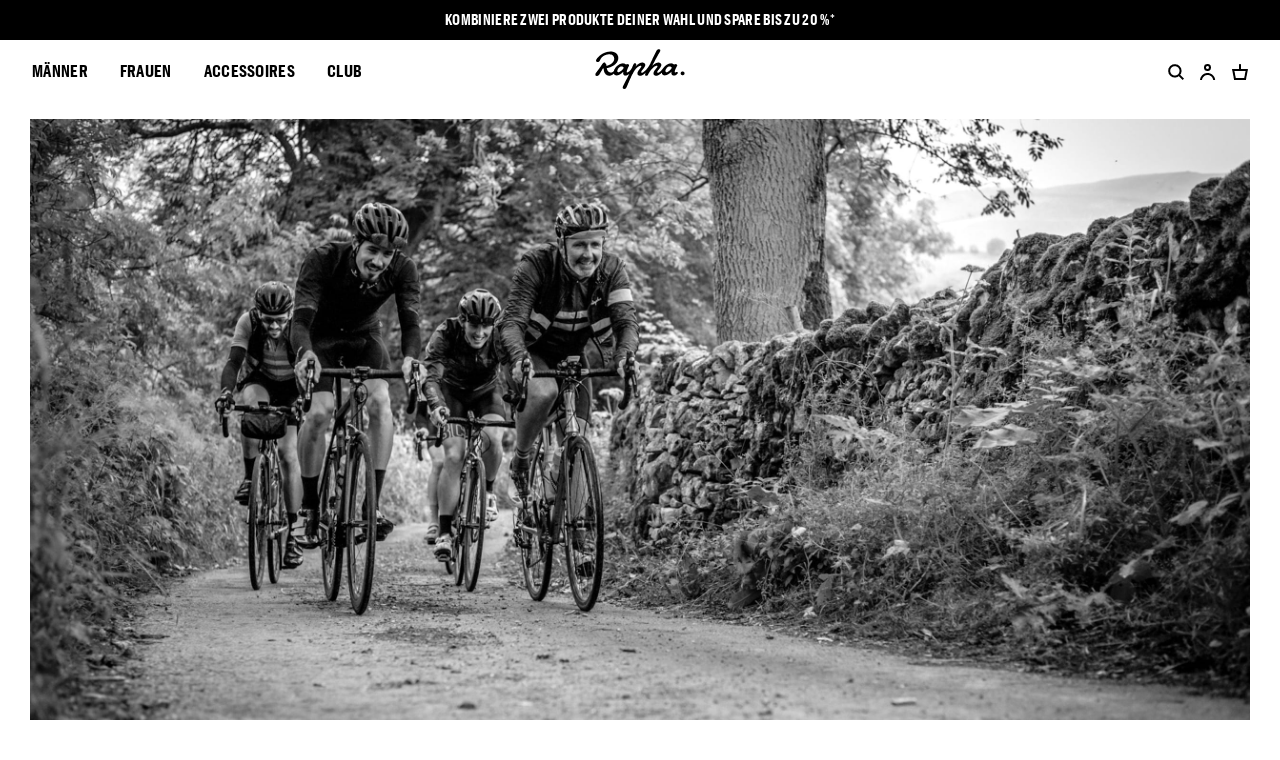

--- FILE ---
content_type: text/html; charset=utf-8
request_url: https://content.rapha.cc/de/de/a/story/rcc-the-longest-day
body_size: 29446
content:
<!DOCTYPE html><html lang="de-DE"><head><meta charSet="utf-8"/><meta name="viewport" content="width=device-width"/><meta property="og:url" content="https://content.rapha.cc/de/de/a/story/rcc-the-longest-day"/><link rel="canonical" href="https://content.rapha.cc/de/de/a/story/rcc-the-longest-day"/><meta name="theme-color" content="#ffffff"/><meta name="mobile-web-app-capable" content="yes"/><meta name="application-name" content="The World’s Finest Cycling Clothing and Accessories."/><meta name="apple-mobile-web-app-title" content="The World’s Finest Cycling Clothing and Accessories."/><link rel="preload" href="/fonts/RaphaSansCondensed-Bold.woff2" as="font" type="font/woff2" crossorigin="anonymous"/><link rel="preload" href="/fonts/RaphaSansCondensed-Semibold.woff2" as="font" type="font/woff2" crossorigin="anonymous"/><link rel="preload" href="/fonts/RaphaSansNumerals-Regular.woff2" as="font" type="font/woff2" crossorigin="anonymous"/><link rel="preload" href="/fonts/RaphaSansNumerals-Semibold.woff2" as="font" type="font/woff2" crossorigin="anonymous"/><link rel="preload" href="/fonts/RaphaSerifHead-Italic.woff2" as="font" type="font/woff2" crossorigin="anonymous"/><link rel="preload" href="/fonts/RaphaSerifHead-Roman.woff2" as="font" type="font/woff2" crossorigin="anonymous"/><link rel="preload" href="/fonts/RaphaSerifText-Semibold.woff2" as="font" type="font/woff2" crossorigin="anonymous"/><link rel="manifest" href="/manifest.json"/><link rel="icon" href="https://media.rapha.cc/image/upload/v1654596411/favicon.ico"/><link rel="apple-touch-icon" href="https://media.rapha.cc/image/upload/w_180,c_fill,ar_1:1,g_auto/v1656687677/apple-touch-icon-180x180-precomposed.png" sizes="180x180"/><link rel="apple-touch-icon" href="https://media.rapha.cc/image/upload/w_120,c_fill,ar_1:1,g_auto/v1656687677/apple-touch-icon-180x180-precomposed.png" sizes="120x120"/><link rel="apple-touch-icon" href="https://media.rapha.cc/image/upload/w_167,c_fill,ar_1:1,g_auto/v1656687677/apple-touch-icon-180x180-precomposed.png" sizes="167x167"/><link rel="apple-touch-icon" href="https://media.rapha.cc/image/upload/w_512,c_fill,ar_1:1,g_auto/v1656687677/apple-touch-icon-180x180-precomposed.png" sizes="152x152"/><title>Der längste Tag | Rapha</title><meta name="robots" content="index,follow"/><meta name="description" content="Rapha Cycling Club Manchester"/><meta property="og:title" content="Der längste Tag | Rapha"/><meta property="og:description" content="Rapha Cycling Club Manchester"/><meta property="og:image" content="https://res.cloudinary.com/rapha-cc/image/upload/ar_3:2,c_fill,f_auto,q_auto,w_992,dpr_2.0/archive/amplience-image/h217_summit_rcc_manchester_13"/><meta property="og:image:alt" content="Der längste Tag"/><link rel="stylesheet" href="/a/css/critical.bundle.css"/><link rel="stylesheet" href="/a/css/common.bundle.css"/><link rel="stylesheet" href="/a/css/story-intro.bundle.css"/><link rel="stylesheet" href="/a/css/story-intro-media.bundle.css"/><link rel="stylesheet" href="/a/css/byline-bookmark.bundle.css"/><link rel="stylesheet" href="/a/css/modals.bundle.css"/><link rel="stylesheet" href="/a/css/product-grid.bundle.css"/><link rel="stylesheet" href="/a/css/body-copy.bundle.css"/><meta name="next-head-count" content="36"/><link rel="preload" href="/_next/static/css/0665aa9d998d0745.css" as="style"/><link rel="stylesheet" href="/_next/static/css/0665aa9d998d0745.css" data-n-g=""/><noscript data-n-css=""></noscript><script defer="" nomodule="" src="/_next/static/chunks/polyfills-c67a75d1b6f99dc8.js"></script><script src="/_next/static/chunks/webpack-4a03132360f71856.js" defer=""></script><script src="/_next/static/chunks/framework-865ca2452d0d8aa2.js" defer=""></script><script src="/_next/static/chunks/main-89032d34045fe894.js" defer=""></script><script src="/_next/static/chunks/@rapharacing-316cafaabfa941dd.js" defer=""></script><script src="/_next/static/chunks/pages/_app-ac8b97ac81a87f79.js" defer=""></script><script src="/_next/static/chunks/pages/a/%5Bcategory%5D/%5Bslug%5D-4d2c87b8750e4ce4.js" defer=""></script><script src="/_next/static/W_e_Hovt-I__BFKSN4SMR/_buildManifest.js" defer=""></script><script src="/_next/static/W_e_Hovt-I__BFKSN4SMR/_ssgManifest.js" defer=""></script><style data-styled="" data-styled-version="6.1.13">.bEjAkX{font-family:"Rapha Serif Text",serif;font-weight:600;font-size:12px;line-height:21px;text-decoration:underline;cursor:pointer;}/*!sc*/
.bEjAkX:visited,.bEjAkX:link{color:#000000;}/*!sc*/
.bEjAkX:hover,.bEjAkX :focus{color:#FA3C6E;outline-width:0;}/*!sc*/
data-styled.g1[id="sc-blHHSb"]{content:"bEjAkX,"}/*!sc*/
.PNjDz{font-family:"Rapha Serif Text",serif;font-size:12px;line-height:21px;font-style:normal;font-weight:400;}/*!sc*/
@media only screen and (min-width: 992px){.PNjDz{font-size:12px;line-height:21px;}}/*!sc*/
data-styled.g2[id="sc-gtLWhw"]{content:"PNjDz,"}/*!sc*/
.iTxjFu{display:block;font-family:'Rapha Sans Condensed',sans-serif;font-size:14px;font-weight:600;letter-spacing:0.3px;line-height:14px;text-transform:uppercase;}/*!sc*/
.etVZcy{display:block;font-family:'Rapha Sans Condensed',sans-serif;font-size:16px;font-weight:600;letter-spacing:0.3px;line-height:16px;text-transform:uppercase;}/*!sc*/
data-styled.g11[id="sc-dstKZu"]{content:"iTxjFu,etVZcy,"}/*!sc*/
.krgAxS{align-items:center;background-color:#000000;box-sizing:border-box;color:#FFFFFF;display:flex;height:40px;justify-content:center;width:100%;z-index:3;text-align:center;}/*!sc*/
.krgAxS :hover{color:#FA3C6E;cursor:pointer;}/*!sc*/
.krgAxS :hover label{color:inherit;cursor:pointer;}/*!sc*/
data-styled.g14[id="sc-jwIPbr"]{content:"krgAxS,"}/*!sc*/
.qYWDU{position:fixed;top:0;left:0;background-color:rgba(0, 0, 0, 0.25);height:100%;visibility:hidden;width:100%;z-index:0;opacity:0.2;}/*!sc*/
@media only screen and (min-width: 768px){.qYWDU.overlay-entering{visibility:visible;opacity:1;z-index:9;transition:opacity 0.2s ease-in-out,visibility 0.2s ease-in-out;}.qYWDU.overlay-entered{visibility:visible;opacity:1;z-index:9;}.qYWDU.overlay-exiting{visibility:hidden;opacity:0.01;transition:opacity 0.4s ease-in-out,visibility 0.4s ease-in-out;}.qYWDU.overlay-exited{visibility:hidden;opacity:0;transition:opacity 0.4s ease-in-out,visibility 0.4s ease-in-out;}}/*!sc*/
data-styled.g15[id="sc-d9331de6-0"]{content:"qYWDU,"}/*!sc*/
.gnqbsS{line-height:32px;margin:0 32px 0 0;}/*!sc*/
data-styled.g16[id="sc-a28c4fbd-0"]{content:"gnqbsS,"}/*!sc*/
.bONjdJ{border-bottom:1px solid transparent;color:#000000;cursor:pointer;padding:0;transition:border-bottom ease-in-out 0.2s;line-height:24px;}/*!sc*/
data-styled.g17[id="sc-a28c4fbd-1"]{content:"bONjdJ,"}/*!sc*/
.AaZsn{cursor:pointer;text-decoration:none;appearance:none;border:none;margin:0;padding:0;background:none;outline:0;}/*!sc*/
.AaZsn:focus .sc-a28c4fbd-1{color:#FA3C6E;}/*!sc*/
data-styled.g18[id="sc-a28c4fbd-2"]{content:"AaZsn,"}/*!sc*/
.gFrxjm{list-style:none;margin:0;padding:0 0 24px;}/*!sc*/
data-styled.g19[id="sc-fa45917b-0"]{content:"gFrxjm,"}/*!sc*/
.jeHhNX{color:#000000;display:list-item;margin-bottom:0;margin-top:0;padding-right:8px;text-decoration:none;}/*!sc*/
.jeHhNX:not(:last-child){margin-bottom:8px;}/*!sc*/
.jeHhNX:hover{color:#FA3C6E;}/*!sc*/
data-styled.g20[id="sc-fa45917b-1"]{content:"jeHhNX,"}/*!sc*/
.OaFBT{margin:0;display:inline-block;}/*!sc*/
data-styled.g21[id="sc-fa45917b-2"]{content:"OaFBT,"}/*!sc*/
.jXddPL{cursor:pointer;text-decoration:none;outline:none;}/*!sc*/
.jXddPL:focus .sc-fa45917b-2{color:#FA3C6E;border-bottom:1px solid #FA3C6E;}/*!sc*/
data-styled.g22[id="sc-fa45917b-3"]{content:"jXddPL,"}/*!sc*/
.dEDOji{background:#FFFFFF;height:0;left:-32px;padding:0 32px;position:absolute;top:40px;transition:height .6s cubic-bezier(0.23, 1, 0.32, 1),opacity .4s ease-in-out,visibility .4s ease-in-out,transform .3s ease-in-out;visibility:hidden;width:calc(100vw - 64px);}/*!sc*/
data-styled.g23[id="sc-d5cac95b-0"]{content:"dEDOji,"}/*!sc*/
.igMOpC{display:grid;grid-template-columns:repeat(6, 1fr);list-style:none;margin:0;opacity:0;position:absolute;padding:48px 0 32px;transition:opacity 0.1s ease-in-out,visibility 0.1s ease-in-out;visibility:hidden;width:calc(100% - 64px);}/*!sc*/
data-styled.g24[id="sc-d5cac95b-1"]{content:"igMOpC,"}/*!sc*/
.fdgHzL{transform:translateX(48px);transition:height .6s cubic-bezier(0.23, 1, 0.32, 1),opacity .4s ease-in-out,visibility .4s ease-in-out,transform .3s ease-in-out;}/*!sc*/
.sc-d5cac95b-2+.sc-d5cac95b-2{border-left:1px solid #CCCCCC;padding-left:16px;}/*!sc*/
data-styled.g25[id="sc-d5cac95b-2"]{content:"fdgHzL,"}/*!sc*/
.hOCTlL{cursor:pointer;display:inline-block;}/*!sc*/
data-styled.g26[id="sc-d5cac95b-3"]{content:"hOCTlL,"}/*!sc*/
.ceqYgi{margin:0;padding:0 0 12px;text-decoration:none;display:block;line-height:16px;}/*!sc*/
.ceqYgi:focus .sc-d5cac95b-3{color:#FA3C6E;border-bottom:1px solid #FA3C6E;}/*!sc*/
data-styled.g27[id="sc-d5cac95b-4"]{content:"ceqYgi,"}/*!sc*/
.dLAKMu{align-items:center;display:flex;position:relative;z-index:5;}/*!sc*/
data-styled.g28[id="sc-4f609b8-0"]{content:"dLAKMu,"}/*!sc*/
.iJSxxq{display:flex;list-style:none;margin:0;padding:0;}/*!sc*/
data-styled.g29[id="sc-4f609b8-1"]{content:"iJSxxq,"}/*!sc*/
.NbFrk{transform:rotate(0);}/*!sc*/
data-styled.g31[id="sc-jtQUzJ"]{content:"NbFrk,"}/*!sc*/
.oJfhd{list-style-type:none;margin:0;padding:0;width:100%;}/*!sc*/
.oJfhd:last-child{border-bottom:none;}/*!sc*/
data-styled.g35[id="sc-5df61b96-0"]{content:"oJfhd,"}/*!sc*/
.kQBbto{align-items:center;border-top:1px solid #CCCCCC;cursor:pointer;display:flex;justify-content:space-between;width:100%;}/*!sc*/
.kQBbto:hover span{color:#FA3C6E;}/*!sc*/
data-styled.g36[id="sc-5df61b96-1"]{content:"kQBbto,"}/*!sc*/
.elzERZ{font-weight:400;line-height:16px;padding:20px 0;text-decoration:none;width:100%;}/*!sc*/
data-styled.g37[id="sc-5df61b96-2"]{content:"elzERZ,"}/*!sc*/
.cqyfib{display:grid;grid-template-rows:1fr;grid-template-columns:repeat(6, 1fr);padding-left:0;height:0;opacity:0;pointer-events:none;}/*!sc*/
@media only screen and (min-width: 768px){.cqyfib{grid-template-columns:repeat(12, 1fr);}}/*!sc*/
data-styled.g38[id="sc-22fddf44-0"]{content:"cqyfib,"}/*!sc*/
.hIkgJW{grid-column:2/span 5;list-style-type:none;margin:0;padding:0;}/*!sc*/
.hIkgJW:last-child{border-bottom:none;}/*!sc*/
@media only screen and (min-width: 768px){.hIkgJW{grid-template-columns:repeat(12, 1fr);grid-column:2/span 11;}}/*!sc*/
data-styled.g39[id="sc-22fddf44-1"]{content:"hIkgJW,"}/*!sc*/
.jlcWLt{align-items:flex-start;border-top:1px solid #CCCCCC;cursor:pointer;display:flex;flex-flow:column nowrap;justify-content:space-between;width:100%;}/*!sc*/
data-styled.g40[id="sc-22fddf44-2"]{content:"jlcWLt,"}/*!sc*/
.fgReQE{align-items:center;display:flex;margin:0;padding:20px 0;text-decoration:none;width:100%;}/*!sc*/
data-styled.g41[id="sc-22fddf44-3"]{content:"fgReQE,"}/*!sc*/
.jERwIu{display:grid;grid-template-rows:1fr;grid-template-columns:repeat(6, 1fr);grid-column:1/span 6;background:#FFFFFF;left:-16px;min-height:100vh;overflow:hidden;padding:0 16px;position:absolute;top:64px;transform:translateX(-100%);transition:all 0.6s cubic-bezier(0.23, 1, 0.32, 1);visibility:hidden;width:calc(100vw - 32px);z-index:10;}/*!sc*/
@media only screen and (min-width: 768px){.jERwIu{grid-template-columns:repeat(12, 1fr);grid-column:1/span 12;}}/*!sc*/
data-styled.g42[id="sc-6106fbc9-0"]{content:"jERwIu,"}/*!sc*/
.hXnCxz{grid-column:1/span 6;padding:0;margin:0;}/*!sc*/
@media only screen and (min-width: 768px){.hXnCxz{grid-column:1/span 12;}.hXnCxz:before{background:#CCCCCC;content:"";height:1px;left:16px;position:absolute;top:0;width:calc(100% - 32px);}}/*!sc*/
data-styled.g43[id="sc-6106fbc9-1"]{content:"hXnCxz,"}/*!sc*/
.kkNFtp{align-items:center;border-top:1px solid #CCCCCC;cursor:pointer;display:block;justify-content:space-between;line-height:32px;margin-left:0;min-height:56px;width:100%;}/*!sc*/
.kkNFtp:last-of-type{border-bottom:1px solid #CCCCCC;}/*!sc*/
data-styled.g44[id="sc-6106fbc9-2"]{content:"kkNFtp,"}/*!sc*/
.hvlyCF{align-items:center;display:flex;height:16px;justify-content:center;overflow:hidden;position:relative;transition:transform 150ms ease-in-out;width:16px;}/*!sc*/
.hvlyCF span{align-items:center;display:flex;height:100%;justify-content:center;width:100%;}/*!sc*/
data-styled.g45[id="sc-6106fbc9-3"]{content:"hvlyCF,"}/*!sc*/
.esFQwz{border:none;background:none;align-items:center;display:flex;justify-content:space-between;padding:20px 0;transition:color 0.2s ease-in-out 0s;width:100%;}/*!sc*/
.esFQwz:hover{color:#FA3C6E;}/*!sc*/
data-styled.g46[id="sc-6106fbc9-4"]{content:"esFQwz,"}/*!sc*/
.jCBfbH{display:flex;align-items:center;height:64px;position:relative;z-index:5;}/*!sc*/
data-styled.g47[id="sc-e3ef8b24-0"]{content:"jCBfbH,"}/*!sc*/
.ZVESf{position:relative;z-index:3;}/*!sc*/
data-styled.g48[id="sc-e3ef8b24-1"]{content:"ZVESf,"}/*!sc*/
.gWyJYN{padding:16px 16px 16px 0;height:16px;}/*!sc*/
data-styled.g49[id="sc-e3ef8b24-2"]{content:"gWyJYN,"}/*!sc*/
.gFOXrP .hamburger{font:inherit;display:inline-block;overflow:visible;margin:0;padding:0;cursor:pointer;transition-timing-function:linear;transition-duration:.15s;transition-property:opacity,filter;text-transform:none;color:inherit;border:0;background-color:transparent;}/*!sc*/
.gFOXrP .hamburger.is-active:hover,.gFOXrP .hamburger:hover{opacity:.7;}/*!sc*/
.gFOXrP .hamburger.is-active .hamburger-inner,.gFOXrP .hamburger.is-active .hamburger-inner:after,.gFOXrP .hamburger.is-active .hamburger-inner:before{background-color:#000;}/*!sc*/
.gFOXrP .hamburger-box{position:relative;display:inline-block;width:17px;height:17px;}/*!sc*/
.gFOXrP .hamburger-inner{top:50%;display:block;margin-top:-2px;}/*!sc*/
.gFOXrP .hamburger-inner,.gFOXrP .hamburger-inner:after,.gFOXrP .hamburger-inner:before{position:absolute;width:17px;height:2px;transition-timing-function:ease;transition-duration:.15s;transition-property:transform;border-radius:0;background-color:#000;}/*!sc*/
.gFOXrP .hamburger-inner:after,.gFOXrP .hamburger-inner:before{display:block;content:"";}/*!sc*/
.gFOXrP .hamburger-inner:before{top:-5px;}/*!sc*/
.gFOXrP .hamburger-inner:after{bottom:-5px;}/*!sc*/
.gFOXrP .hamburger--3dx .hamburger-box{perspective:80px;}/*!sc*/
.gFOXrP .hamburger--3dx .hamburger-inner{transition:transform .15s cubic-bezier(.645,.045,.355,1),background-color 0s cubic-bezier(.645,.045,.355,1) .1s;}/*!sc*/
.gFOXrP .hamburger--3dx .hamburger-inner:after,.gFOXrP .hamburger--3dx .hamburger-inner:before{transition:transform 0s cubic-bezier(.645,.045,.355,1) .1s;}/*!sc*/
.gFOXrP .hamburger--3dx.is-active .hamburger-inner{transform:rotateY(180deg);background-color:transparent!important;}/*!sc*/
.gFOXrP .hamburger--3dx.is-active .hamburger-inner:before{transform:translate3d(0,10px,0) rotate(45deg);}/*!sc*/
.gFOXrP .hamburger--3dx.is-active .hamburger-inner:after{transform:translate3d(0,-10px,0) rotate(-45deg);}/*!sc*/
.gFOXrP .hamburger--3dx-r .hamburger-box{perspective:80px;}/*!sc*/
.gFOXrP .hamburger--3dx-r .hamburger-inner{transition:transform .15s cubic-bezier(.645,.045,.355,1),background-color 0s cubic-bezier(.645,.045,.355,1) .1s;}/*!sc*/
.gFOXrP .hamburger--3dx-r .hamburger-inner:after,.gFOXrP .hamburger--3dx-r .hamburger-inner:before{transition:transform 0s cubic-bezier(.645,.045,.355,1) .1s;}/*!sc*/
.gFOXrP .hamburger--3dx-r.is-active .hamburger-inner{transform:rotateY(-180deg);background-color:transparent!important;}/*!sc*/
.gFOXrP .hamburger--3dx-r.is-active .hamburger-inner:before{transform:translate3d(0,10px,0) rotate(45deg);}/*!sc*/
.gFOXrP .hamburger--3dx-r.is-active .hamburger-inner:after{transform:translate3d(0,-10px,0) rotate(-45deg);}/*!sc*/
.gFOXrP .hamburger--3dy .hamburger-box{perspective:80px;}/*!sc*/
.gFOXrP .hamburger--3dy .hamburger-inner{transition:transform .15s cubic-bezier(.645,.045,.355,1),background-color 0s cubic-bezier(.645,.045,.355,1) .1s;}/*!sc*/
.gFOXrP .hamburger--3dy .hamburger-inner:after,.gFOXrP .hamburger--3dy .hamburger-inner:before{transition:transform 0s cubic-bezier(.645,.045,.355,1) .1s;}/*!sc*/
.gFOXrP .hamburger--3dy.is-active .hamburger-inner{transform:rotateX(-180deg);background-color:transparent!important;}/*!sc*/
.gFOXrP .hamburger--3dy.is-active .hamburger-inner:before{transform:translate3d(0,10px,0) rotate(45deg);}/*!sc*/
.gFOXrP .hamburger--3dy.is-active .hamburger-inner:after{transform:translate3d(0,-10px,0) rotate(-45deg);}/*!sc*/
.gFOXrP .hamburger--3dy-r .hamburger-box{perspective:80px;}/*!sc*/
.gFOXrP .hamburger--3dy-r .hamburger-inner{transition:transform .15s cubic-bezier(.645,.045,.355,1),background-color 0s cubic-bezier(.645,.045,.355,1) .1s;}/*!sc*/
.gFOXrP .hamburger--3dy-r .hamburger-inner:after,.gFOXrP .hamburger--3dy-r .hamburger-inner:before{transition:transform 0s cubic-bezier(.645,.045,.355,1) .1s;}/*!sc*/
.gFOXrP .hamburger--3dy-r.is-active .hamburger-inner{transform:rotateX(180deg);background-color:transparent!important;}/*!sc*/
.gFOXrP .hamburger--3dy-r.is-active .hamburger-inner:before{transform:translate3d(0,10px,0) rotate(45deg);}/*!sc*/
.gFOXrP .hamburger--3dy-r.is-active .hamburger-inner:after{transform:translate3d(0,-10px,0) rotate(-45deg);}/*!sc*/
.gFOXrP .hamburger--3dxy .hamburger-box{perspective:80px;}/*!sc*/
.gFOXrP .hamburger--3dxy .hamburger-inner{transition:transform .15s cubic-bezier(.645,.045,.355,1),background-color 0s cubic-bezier(.645,.045,.355,1) .1s;}/*!sc*/
.gFOXrP .hamburger--3dxy .hamburger-inner:after,.gFOXrP .hamburger--3dxy .hamburger-inner:before{transition:transform 0s cubic-bezier(.645,.045,.355,1) .1s;}/*!sc*/
.gFOXrP .hamburger--3dxy.is-active .hamburger-inner{transform:rotateX(180deg) rotateY(180deg);background-color:transparent!important;}/*!sc*/
.gFOXrP .hamburger--3dxy.is-active .hamburger-inner:before{transform:translate3d(0,10px,0) rotate(45deg);}/*!sc*/
.gFOXrP .hamburger--3dxy.is-active .hamburger-inner:after{transform:translate3d(0,-10px,0) rotate(-45deg);}/*!sc*/
.gFOXrP .hamburger--3dxy-r .hamburger-box{perspective:80px;}/*!sc*/
.gFOXrP .hamburger--3dxy-r .hamburger-inner{transition:transform .15s cubic-bezier(.645,.045,.355,1),background-color 0s cubic-bezier(.645,.045,.355,1) .1s;}/*!sc*/
.gFOXrP .hamburger--3dxy-r .hamburger-inner:after,.gFOXrP .hamburger--3dxy-r .hamburger-inner:before{transition:transform 0s cubic-bezier(.645,.045,.355,1) .1s;}/*!sc*/
.gFOXrP .hamburger--3dxy-r.is-active .hamburger-inner{transform:rotateX(180deg) rotateY(180deg) rotate(-180deg);background-color:transparent!important;}/*!sc*/
.gFOXrP .hamburger--3dxy-r.is-active .hamburger-inner:before{transform:translate3d(0,10px,0) rotate(45deg);}/*!sc*/
.gFOXrP .hamburger--3dxy-r.is-active .hamburger-inner:after{transform:translate3d(0,-10px,0) rotate(-45deg);}/*!sc*/
.gFOXrP .hamburger--arrow.is-active .hamburger-inner:before{transform:translate3d(-8px,0,0) rotate(-45deg) scaleX(.7);}/*!sc*/
.gFOXrP .hamburger--arrow.is-active .hamburger-inner:after{transform:translate3d(-8px,0,0) rotate(45deg) scaleX(.7);}/*!sc*/
.gFOXrP .hamburger--arrow-r.is-active .hamburger-inner:before{transform:translate3d(8px,0,0) rotate(45deg) scaleX(.7);}/*!sc*/
.gFOXrP .hamburger--arrow-r.is-active .hamburger-inner:after{transform:translate3d(8px,0,0) rotate(-45deg) scaleX(.7);}/*!sc*/
.gFOXrP .hamburger--arrowalt .hamburger-inner:before{transition:top .1s ease .1s,transform .1s cubic-bezier(.165,.84,.44,1);}/*!sc*/
.gFOXrP .hamburger--arrowalt .hamburger-inner:after{transition:bottom .1s ease .1s,transform .1s cubic-bezier(.165,.84,.44,1);}/*!sc*/
.gFOXrP .hamburger--arrowalt.is-active .hamburger-inner:before{top:0;transition:top .1s ease,transform .1s cubic-bezier(.895,.03,.685,.22) .1s;transform:translate3d(-8px,-10px,0) rotate(-45deg) scaleX(.7);}/*!sc*/
.gFOXrP .hamburger--arrowalt.is-active .hamburger-inner:after{bottom:0;transition:bottom .1s ease,transform .1s cubic-bezier(.895,.03,.685,.22) .1s;transform:translate3d(-8px,10px,0) rotate(45deg) scaleX(.7);}/*!sc*/
.gFOXrP .hamburger--arrowalt-r .hamburger-inner:before{transition:top .1s ease .1s,transform .1s cubic-bezier(.165,.84,.44,1);}/*!sc*/
.gFOXrP .hamburger--arrowalt-r .hamburger-inner:after{transition:bottom .1s ease .1s,transform .1s cubic-bezier(.165,.84,.44,1);}/*!sc*/
.gFOXrP .hamburger--arrowalt-r.is-active .hamburger-inner:before{top:0;transition:top .1s ease,transform .1s cubic-bezier(.895,.03,.685,.22) .1s;transform:translate3d(8px,-10px,0) rotate(45deg) scaleX(.7);}/*!sc*/
.gFOXrP .hamburger--arrowalt-r.is-active .hamburger-inner:after{bottom:0;transition:bottom .1s ease,transform .1s cubic-bezier(.895,.03,.685,.22) .1s;transform:translate3d(8px,10px,0) rotate(-45deg) scaleX(.7);}/*!sc*/
.gFOXrP .hamburger--arrowturn.is-active .hamburger-inner{transform:rotate(-180deg);}/*!sc*/
.gFOXrP .hamburger--arrowturn.is-active .hamburger-inner:before{transform:translate3d(8px,0,0) rotate(45deg) scaleX(.7);}/*!sc*/
.gFOXrP .hamburger--arrowturn.is-active .hamburger-inner:after{transform:translate3d(8px,0,0) rotate(-45deg) scaleX(.7);}/*!sc*/
.gFOXrP .hamburger--arrowturn-r.is-active .hamburger-inner{transform:rotate(-180deg);}/*!sc*/
.gFOXrP .hamburger--arrowturn-r.is-active .hamburger-inner:before{transform:translate3d(-8px,0,0) rotate(-45deg) scaleX(.7);}/*!sc*/
.gFOXrP .hamburger--arrowturn-r.is-active .hamburger-inner:after{transform:translate3d(-8px,0,0) rotate(45deg) scaleX(.7);}/*!sc*/
.gFOXrP .hamburger--boring .hamburger-inner,.gFOXrP .hamburger--boring .hamburger-inner:after,.gFOXrP .hamburger--boring .hamburger-inner:before{transition-property:none;}/*!sc*/
.gFOXrP .hamburger--boring.is-active .hamburger-inner{transform:rotate(45deg);}/*!sc*/
.gFOXrP .hamburger--boring.is-active .hamburger-inner:before{top:0;opacity:0;}/*!sc*/
.gFOXrP .hamburger--boring.is-active .hamburger-inner:after{bottom:0;transform:rotate(-90deg);}/*!sc*/
.gFOXrP .hamburger--collapse .hamburger-inner{top:auto;bottom:0;transition-delay:.13s;transition-timing-function:cubic-bezier(.55,.055,.675,.19);transition-duration:.13s;}/*!sc*/
.gFOXrP .hamburger--collapse .hamburger-inner:after{top:-20px;transition:top .2s cubic-bezier(.33333,.66667,.66667,1) .2s,opacity .1s linear;}/*!sc*/
.gFOXrP .hamburger--collapse .hamburger-inner:before{transition:top .12s cubic-bezier(.33333,.66667,.66667,1) .2s,transform .13s cubic-bezier(.55,.055,.675,.19);}/*!sc*/
.gFOXrP .hamburger--collapse.is-active .hamburger-inner{transition-delay:.22s;transition-timing-function:cubic-bezier(.215,.61,.355,1);transform:translate3d(0,-10px,0) rotate(-45deg);}/*!sc*/
.gFOXrP .hamburger--collapse.is-active .hamburger-inner:after{top:0;transition:top .2s cubic-bezier(.33333,0,.66667,.33333),opacity .1s linear .22s;opacity:0;}/*!sc*/
.gFOXrP .hamburger--collapse.is-active .hamburger-inner:before{top:0;transition:top .1s cubic-bezier(.33333,0,.66667,.33333) .16s,transform .13s cubic-bezier(.215,.61,.355,1) .25s;transform:rotate(-90deg);}/*!sc*/
.gFOXrP .hamburger--collapse-r .hamburger-inner{top:auto;bottom:0;transition-delay:.13s;transition-timing-function:cubic-bezier(.55,.055,.675,.19);transition-duration:.13s;}/*!sc*/
.gFOXrP .hamburger--collapse-r .hamburger-inner:after{top:-20px;transition:top .2s cubic-bezier(.33333,.66667,.66667,1) .2s,opacity .1s linear;}/*!sc*/
.gFOXrP .hamburger--collapse-r .hamburger-inner:before{transition:top .12s cubic-bezier(.33333,.66667,.66667,1) .2s,transform .13s cubic-bezier(.55,.055,.675,.19);}/*!sc*/
.gFOXrP .hamburger--collapse-r.is-active .hamburger-inner{transition-delay:.22s;transition-timing-function:cubic-bezier(.215,.61,.355,1);transform:translate3d(0,-10px,0) rotate(45deg);}/*!sc*/
.gFOXrP .hamburger--collapse-r.is-active .hamburger-inner:after{top:0;transition:top .2s cubic-bezier(.33333,0,.66667,.33333),opacity .1s linear .22s;opacity:0;}/*!sc*/
.gFOXrP .hamburger--collapse-r.is-active .hamburger-inner:before{top:0;transition:top .1s cubic-bezier(.33333,0,.66667,.33333) .16s,transform .13s cubic-bezier(.215,.61,.355,1) .25s;transform:rotate(90deg);}/*!sc*/
.gFOXrP .hamburger--elastic .hamburger-inner{top:2px;transition-timing-function:cubic-bezier(.68,-.55,.265,1.55);transition-duration:.275s;}/*!sc*/
.gFOXrP .hamburger--elastic .hamburger-inner:before{top:10px;transition:opacity .125s ease .275s;}/*!sc*/
.gFOXrP .hamburger--elastic .hamburger-inner:after{top:20px;transition:transform .275s cubic-bezier(.68,-.55,.265,1.55);}/*!sc*/
.gFOXrP .hamburger--elastic.is-active .hamburger-inner{transition-delay:75ms;transform:translate3d(0,10px,0) rotate(135deg);}/*!sc*/
.gFOXrP .hamburger--elastic.is-active .hamburger-inner:before{transition-delay:0s;opacity:0;}/*!sc*/
.gFOXrP .hamburger--elastic.is-active .hamburger-inner:after{transition-delay:75ms;transform:translate3d(0,-20px,0) rotate(-270deg);}/*!sc*/
.gFOXrP .hamburger--elastic-r .hamburger-inner{top:2px;transition-timing-function:cubic-bezier(.68,-.55,.265,1.55);transition-duration:.275s;}/*!sc*/
.gFOXrP .hamburger--elastic-r .hamburger-inner:before{top:10px;transition:opacity .125s ease .275s;}/*!sc*/
.gFOXrP .hamburger--elastic-r .hamburger-inner:after{top:20px;transition:transform .275s cubic-bezier(.68,-.55,.265,1.55);}/*!sc*/
.gFOXrP .hamburger--elastic-r.is-active .hamburger-inner{transition-delay:75ms;transform:translate3d(0,10px,0) rotate(-135deg);}/*!sc*/
.gFOXrP .hamburger--elastic-r.is-active .hamburger-inner:before{transition-delay:0s;opacity:0;}/*!sc*/
.gFOXrP .hamburger--elastic-r.is-active .hamburger-inner:after{transition-delay:75ms;transform:translate3d(0,-20px,0) rotate(270deg);}/*!sc*/
.gFOXrP .hamburger--emphatic{overflow:hidden;}/*!sc*/
.gFOXrP .hamburger--emphatic .hamburger-inner{transition:background-color .125s ease-in .175s;}/*!sc*/
.gFOXrP .hamburger--emphatic .hamburger-inner:before{left:0;transition:transform .125s cubic-bezier(.6,.04,.98,.335),top .05s linear .125s,left .125s ease-in .175s;}/*!sc*/
.gFOXrP .hamburger--emphatic .hamburger-inner:after{top:10px;right:0;transition:transform .125s cubic-bezier(.6,.04,.98,.335),top .05s linear .125s,right .125s ease-in .175s;}/*!sc*/
.gFOXrP .hamburger--emphatic.is-active .hamburger-inner{transition-delay:0s;transition-timing-function:ease-out;background-color:transparent!important;}/*!sc*/
.gFOXrP .hamburger--emphatic.is-active .hamburger-inner:before{top:-80px;left:-80px;transition:left .125s ease-out,top .05s linear .125s,transform .125s cubic-bezier(.075,.82,.165,1) .175s;transform:translate3d(80px,80px,0) rotate(45deg);}/*!sc*/
.gFOXrP .hamburger--emphatic.is-active .hamburger-inner:after{top:-80px;right:-80px;transition:right .125s ease-out,top .05s linear .125s,transform .125s cubic-bezier(.075,.82,.165,1) .175s;transform:translate3d(-80px,80px,0) rotate(-45deg);}/*!sc*/
.gFOXrP .hamburger--emphatic-r{overflow:hidden;}/*!sc*/
.gFOXrP .hamburger--emphatic-r .hamburger-inner{transition:background-color .125s ease-in .175s;}/*!sc*/
.gFOXrP .hamburger--emphatic-r .hamburger-inner:before{left:0;transition:transform .125s cubic-bezier(.6,.04,.98,.335),top .05s linear .125s,left .125s ease-in .175s;}/*!sc*/
.gFOXrP .hamburger--emphatic-r .hamburger-inner:after{top:10px;right:0;transition:transform .125s cubic-bezier(.6,.04,.98,.335),top .05s linear .125s,right .125s ease-in .175s;}/*!sc*/
.gFOXrP .hamburger--emphatic-r.is-active .hamburger-inner{transition-delay:0s;transition-timing-function:ease-out;background-color:transparent!important;}/*!sc*/
.gFOXrP .hamburger--emphatic-r.is-active .hamburger-inner:before{top:80px;left:-80px;transition:left .125s ease-out,top .05s linear .125s,transform .125s cubic-bezier(.075,.82,.165,1) .175s;transform:translate3d(80px,-80px,0) rotate(-45deg);}/*!sc*/
.gFOXrP .hamburger--emphatic-r.is-active .hamburger-inner:after{top:80px;right:-80px;transition:right .125s ease-out,top .05s linear .125s,transform .125s cubic-bezier(.075,.82,.165,1) .175s;transform:translate3d(-80px,-80px,0) rotate(45deg);}/*!sc*/
.gFOXrP .hamburger--minus .hamburger-inner:after,.gFOXrP .hamburger--minus .hamburger-inner:before{transition:bottom .08s ease-out 0s,top .08s ease-out 0s,opacity 0s linear;}/*!sc*/
.gFOXrP .hamburger--minus.is-active .hamburger-inner:after,.gFOXrP .hamburger--minus.is-active .hamburger-inner:before{transition:bottom .08s ease-out,top .08s ease-out,opacity 0s linear .08s;opacity:0;}/*!sc*/
.gFOXrP .hamburger--minus.is-active .hamburger-inner:before{top:0;}/*!sc*/
.gFOXrP .hamburger--minus.is-active .hamburger-inner:after{bottom:0;}/*!sc*/
.gFOXrP .hamburger--slider .hamburger-inner{top:2px;}/*!sc*/
.gFOXrP .hamburger--slider .hamburger-inner:before{top:10px;transition-timing-function:ease;transition-duration:.15s;transition-property:transform,opacity;}/*!sc*/
.gFOXrP .hamburger--slider .hamburger-inner:after{top:20px;}/*!sc*/
.gFOXrP .hamburger--slider.is-active .hamburger-inner{transform:translate3d(0,10px,0) rotate(45deg);}/*!sc*/
.gFOXrP .hamburger--slider.is-active .hamburger-inner:before{transform:rotate(-45deg) translate3d(-5.71429px,-6px,0);opacity:0;}/*!sc*/
.gFOXrP .hamburger--slider.is-active .hamburger-inner:after{transform:translate3d(0,-20px,0) rotate(-90deg);}/*!sc*/
.gFOXrP .hamburger--slider-r .hamburger-inner{top:2px;}/*!sc*/
.gFOXrP .hamburger--slider-r .hamburger-inner:before{top:10px;transition-timing-function:ease;transition-duration:.15s;transition-property:transform,opacity;}/*!sc*/
.gFOXrP .hamburger--slider-r .hamburger-inner:after{top:20px;}/*!sc*/
.gFOXrP .hamburger--slider-r.is-active .hamburger-inner{transform:translate3d(0,10px,0) rotate(-45deg);}/*!sc*/
.gFOXrP .hamburger--slider-r.is-active .hamburger-inner:before{transform:rotate(45deg) translate3d(5.71429px,-6px,0);opacity:0;}/*!sc*/
.gFOXrP .hamburger--slider-r.is-active .hamburger-inner:after{transform:translate3d(0,-20px,0) rotate(90deg);}/*!sc*/
.gFOXrP .hamburger--spin .hamburger-inner{transition-timing-function:cubic-bezier(.55,.055,.675,.19);transition-duration:.22s;}/*!sc*/
.gFOXrP .hamburger--spin .hamburger-inner:before{transition:top .1s ease-in .25s,opacity .1s ease-in;}/*!sc*/
.gFOXrP .hamburger--spin .hamburger-inner:after{transition:bottom .1s ease-in .25s,transform .22s cubic-bezier(.55,.055,.675,.19);}/*!sc*/
.gFOXrP .hamburger--spin.is-active .hamburger-inner{transition-delay:.12s;transition-timing-function:cubic-bezier(.215,.61,.355,1);transform:rotate(225deg);}/*!sc*/
.gFOXrP .hamburger--spin.is-active .hamburger-inner:before{top:0;transition:top .1s ease-out,opacity .1s ease-out .12s;opacity:0;}/*!sc*/
.gFOXrP .hamburger--spin.is-active .hamburger-inner:after{bottom:0;transition:bottom .1s ease-out,transform .22s cubic-bezier(.215,.61,.355,1) .12s;transform:rotate(-90deg);}/*!sc*/
.gFOXrP .hamburger--spin-r .hamburger-inner{transition-timing-function:cubic-bezier(.55,.055,.675,.19);transition-duration:.22s;}/*!sc*/
.gFOXrP .hamburger--spin-r .hamburger-inner:before{transition:top .1s ease-in .25s,opacity .1s ease-in;}/*!sc*/
.gFOXrP .hamburger--spin-r .hamburger-inner:after{transition:bottom .1s ease-in .25s,transform .22s cubic-bezier(.55,.055,.675,.19);}/*!sc*/
.gFOXrP .hamburger--spin-r.is-active .hamburger-inner{transition-delay:.12s;transition-timing-function:cubic-bezier(.215,.61,.355,1);transform:rotate(-225deg);}/*!sc*/
.gFOXrP .hamburger--spin-r.is-active .hamburger-inner:before{top:0;transition:top .1s ease-out,opacity .1s ease-out .12s;opacity:0;}/*!sc*/
.gFOXrP .hamburger--spin-r.is-active .hamburger-inner:after{bottom:0;transition:bottom .1s ease-out,transform .22s cubic-bezier(.215,.61,.355,1) .12s;transform:rotate(90deg);}/*!sc*/
.gFOXrP .hamburger--spring .hamburger-inner{top:2px;transition:background-color 0s linear .13s;}/*!sc*/
.gFOXrP .hamburger--spring .hamburger-inner:before{top:10px;transition:top .1s cubic-bezier(.33333,.66667,.66667,1) .2s,transform .13s cubic-bezier(.55,.055,.675,.19);}/*!sc*/
.gFOXrP .hamburger--spring .hamburger-inner:after{top:20px;transition:top .2s cubic-bezier(.33333,.66667,.66667,1) .2s,transform .13s cubic-bezier(.55,.055,.675,.19);}/*!sc*/
.gFOXrP .hamburger--spring.is-active .hamburger-inner{transition-delay:.22s;background-color:transparent!important;}/*!sc*/
.gFOXrP .hamburger--spring.is-active .hamburger-inner:before{top:0;transition:top .1s cubic-bezier(.33333,0,.66667,.33333) .15s,transform .13s cubic-bezier(.215,.61,.355,1) .22s;transform:translate3d(0,10px,0) rotate(45deg);}/*!sc*/
.gFOXrP .hamburger--spring.is-active .hamburger-inner:after{top:0;transition:top .2s cubic-bezier(.33333,0,.66667,.33333),transform .13s cubic-bezier(.215,.61,.355,1) .22s;transform:translate3d(0,10px,0) rotate(-45deg);}/*!sc*/
.gFOXrP .hamburger--spring-r .hamburger-inner{top:auto;bottom:0;transition-delay:0s;transition-timing-function:cubic-bezier(.55,.055,.675,.19);transition-duration:.13s;}/*!sc*/
.gFOXrP .hamburger--spring-r .hamburger-inner:after{top:-20px;transition:top .2s cubic-bezier(.33333,.66667,.66667,1) .2s,opacity 0s linear;}/*!sc*/
.gFOXrP .hamburger--spring-r .hamburger-inner:before{transition:top .1s cubic-bezier(.33333,.66667,.66667,1) .2s,transform .13s cubic-bezier(.55,.055,.675,.19);}/*!sc*/
.gFOXrP .hamburger--spring-r.is-active .hamburger-inner{transition-delay:.22s;transition-timing-function:cubic-bezier(.215,.61,.355,1);transform:translate3d(0,-10px,0) rotate(-45deg);}/*!sc*/
.gFOXrP .hamburger--spring-r.is-active .hamburger-inner:after{top:0;transition:top .2s cubic-bezier(.33333,0,.66667,.33333),opacity 0s linear .22s;opacity:0;}/*!sc*/
.gFOXrP .hamburger--spring-r.is-active .hamburger-inner:before{top:0;transition:top .1s cubic-bezier(.33333,0,.66667,.33333) .15s,transform .13s cubic-bezier(.215,.61,.355,1) .22s;transform:rotate(90deg);}/*!sc*/
.gFOXrP .hamburger--stand .hamburger-inner{transition:transform 75ms cubic-bezier(.55,.055,.675,.19) .15s,background-color 0s linear 75ms;}/*!sc*/
.gFOXrP .hamburger--stand .hamburger-inner:before{transition:top 75ms ease-in 75ms,transform 75ms cubic-bezier(.55,.055,.675,.19) 0s;}/*!sc*/
.gFOXrP .hamburger--stand .hamburger-inner:after{transition:bottom 75ms ease-in 75ms,transform 75ms cubic-bezier(.55,.055,.675,.19) 0s;}/*!sc*/
.gFOXrP .hamburger--stand.is-active .hamburger-inner{transition:transform 75ms cubic-bezier(.215,.61,.355,1) 0s,background-color 0s linear .15s;transform:rotate(90deg);background-color:transparent!important;}/*!sc*/
.gFOXrP .hamburger--stand.is-active .hamburger-inner:before{top:0;transition:top 75ms ease-out .1s,transform 75ms cubic-bezier(.215,.61,.355,1) .15s;transform:rotate(-45deg);}/*!sc*/
.gFOXrP .hamburger--stand.is-active .hamburger-inner:after{bottom:0;transition:bottom 75ms ease-out .1s,transform 75ms cubic-bezier(.215,.61,.355,1) .15s;transform:rotate(45deg);}/*!sc*/
.gFOXrP .hamburger--stand-r .hamburger-inner{transition:transform 75ms cubic-bezier(.55,.055,.675,.19) .15s,background-color 0s linear 75ms;}/*!sc*/
.gFOXrP .hamburger--stand-r .hamburger-inner:before{transition:top 75ms ease-in 75ms,transform 75ms cubic-bezier(.55,.055,.675,.19) 0s;}/*!sc*/
.gFOXrP .hamburger--stand-r .hamburger-inner:after{transition:bottom 75ms ease-in 75ms,transform 75ms cubic-bezier(.55,.055,.675,.19) 0s;}/*!sc*/
.gFOXrP .hamburger--stand-r.is-active .hamburger-inner{transition:transform 75ms cubic-bezier(.215,.61,.355,1) 0s,background-color 0s linear .15s;transform:rotate(-90deg);background-color:transparent!important;}/*!sc*/
.gFOXrP .hamburger--stand-r.is-active .hamburger-inner:before{top:0;transition:top 75ms ease-out .1s,transform 75ms cubic-bezier(.215,.61,.355,1) .15s;transform:rotate(-45deg);}/*!sc*/
.gFOXrP .hamburger--stand-r.is-active .hamburger-inner:after{bottom:0;transition:bottom 75ms ease-out .1s,transform 75ms cubic-bezier(.215,.61,.355,1) .15s;transform:rotate(45deg);}/*!sc*/
.gFOXrP .hamburger--squeeze .hamburger-inner{transition-timing-function:cubic-bezier(.55,.055,.675,.19);transition-duration:75ms;}/*!sc*/
.gFOXrP .hamburger--squeeze .hamburger-inner:before{transition:top 75ms ease .12s,opacity 75ms ease;}/*!sc*/
.gFOXrP .hamburger--squeeze .hamburger-inner:after{transition:bottom 75ms ease .12s,transform 75ms cubic-bezier(.55,.055,.675,.19);}/*!sc*/
.gFOXrP .hamburger--squeeze.is-active .hamburger-inner{transition-delay:.12s;transition-timing-function:cubic-bezier(.215,.61,.355,1);transform:rotate(45deg);}/*!sc*/
.gFOXrP .hamburger--squeeze.is-active .hamburger-inner:before{top:0;transition:top 75ms ease,opacity 75ms ease .12s;opacity:0;}/*!sc*/
.gFOXrP .hamburger--squeeze.is-active .hamburger-inner:after{bottom:0;transition:bottom 75ms ease,transform 75ms cubic-bezier(.215,.61,.355,1) .12s;transform:rotate(-90deg);}/*!sc*/
.gFOXrP .hamburger--vortex .hamburger-inner{transition-timing-function:cubic-bezier(.19,1,.22,1);transition-duration:.2s;}/*!sc*/
.gFOXrP .hamburger--vortex .hamburger-inner:after,.gFOXrP .hamburger--vortex .hamburger-inner:before{transition-delay:.1s;transition-timing-function:linear;transition-duration:0s;}/*!sc*/
.gFOXrP .hamburger--vortex .hamburger-inner:before{transition-property:top,opacity;}/*!sc*/
.gFOXrP .hamburger--vortex .hamburger-inner:after{transition-property:bottom,transform;}/*!sc*/
.gFOXrP .hamburger--vortex.is-active .hamburger-inner{transition-timing-function:cubic-bezier(.19,1,.22,1);transform:rotate(765deg);}/*!sc*/
.gFOXrP .hamburger--vortex.is-active .hamburger-inner:after,.gFOXrP .hamburger--vortex.is-active .hamburger-inner:before{transition-delay:0s;}/*!sc*/
.gFOXrP .hamburger--vortex.is-active .hamburger-inner:before{top:0;opacity:0;}/*!sc*/
.gFOXrP .hamburger--vortex.is-active .hamburger-inner:after{bottom:0;transform:rotate(90deg);}/*!sc*/
.gFOXrP .hamburger--vortex-r .hamburger-inner{transition-timing-function:cubic-bezier(.19,1,.22,1);transition-duration:.2s;}/*!sc*/
.gFOXrP .hamburger--vortex-r .hamburger-inner:after,.gFOXrP .hamburger--vortex-r .hamburger-inner:before{transition-delay:.1s;transition-timing-function:linear;transition-duration:0s;}/*!sc*/
.gFOXrP .hamburger--vortex-r .hamburger-inner:before{transition-property:top,opacity;}/*!sc*/
.gFOXrP .hamburger--vortex-r .hamburger-inner:after{transition-property:bottom,transform;}/*!sc*/
.gFOXrP .hamburger--vortex-r.is-active .hamburger-inner{transition-timing-function:cubic-bezier(.19,1,.22,1);transform:rotate(-765deg);}/*!sc*/
.gFOXrP .hamburger--vortex-r.is-active .hamburger-inner:after,.gFOXrP .hamburger--vortex-r.is-active .hamburger-inner:before{transition-delay:0s;}/*!sc*/
.gFOXrP .hamburger--vortex-r.is-active .hamburger-inner:before{top:0;opacity:0;}/*!sc*/
.gFOXrP .hamburger--vortex-r.is-active .hamburger-inner:after{bottom:0;transform:rotate(-90deg);}/*!sc*/
data-styled.g50[id="sc-e3ef8b24-3"]{content:"gFOXrP,"}/*!sc*/
.dUGpeS{display:none;}/*!sc*/
@media only screen and (min-width: 992px){.dUGpeS{display:unset;}}/*!sc*/
data-styled.g51[id="sc-b12e21ff-0"]{content:"dUGpeS,"}/*!sc*/
@media only screen and (min-width: 992px){.iBHwHY{display:none;}}/*!sc*/
data-styled.g52[id="sc-b12e21ff-1"]{content:"iBHwHY,"}/*!sc*/
.iNOZmj{grid-column:3/span 2;display:flex;align-items:center;justify-content:center;}/*!sc*/
.iNOZmj svg{height:40px;max-width:100%;width:128px;}/*!sc*/
@media only screen and (min-width: 768px){.iNOZmj{grid-column:6/span 2;}}/*!sc*/
data-styled.g53[id="sc-3129364e-0"]{content:"iNOZmj,"}/*!sc*/
.ebUkrb{margin-bottom:0;padding-top:60px;position:relative;}/*!sc*/
@media only screen and (min-width: 768px){.ebUkrb{padding-top:52px;}}/*!sc*/
@media only screen and (min-width: 992px){.ebUkrb{padding-top:60px;}}/*!sc*/
data-styled.g70[id="sc-1ee47895-0"]{content:"ebUkrb,"}/*!sc*/
.gWptaZ{display:block;grid-template-columns:repeat(12, 1fr);grid-column-gap:32px;position:relative;}/*!sc*/
@media only screen and (min-width: 768px){.gWptaZ{display:grid;}}/*!sc*/
data-styled.g71[id="sc-1ee47895-1"]{content:"gWptaZ,"}/*!sc*/
.dEAIZa{padding-left:16px;padding-right:16px;}/*!sc*/
@media only screen and (min-width: 992px){.dEAIZa{padding-left:32px;padding-right:32px;}}/*!sc*/
data-styled.g72[id="sc-1ee47895-2"]{content:"dEAIZa,"}/*!sc*/
.gOXQQP{border-bottom:1px solid #F2F2F2;display:block;margin:8px 0;padding:0 0 4px;}/*!sc*/
data-styled.g76[id="sc-c4b0c32a-0"]{content:"gOXQQP,"}/*!sc*/
.hmayGx{grid-column:span 6;margin-bottom:56px;}/*!sc*/
@media only screen and (min-width: 768px){.hmayGx{margin-bottom:16px;}}/*!sc*/
data-styled.g77[id="sc-1a002aa9-0"]{content:"hmayGx,"}/*!sc*/
.hrzEiw{margin:0 0 12px;padding-bottom:12px;border-bottom:1px solid #CCCCCC;}/*!sc*/
data-styled.g78[id="sc-1a002aa9-1"]{content:"hrzEiw,"}/*!sc*/
.ikWRFD{display:inline-block;margin:0;}/*!sc*/
data-styled.g79[id="sc-1a002aa9-2"]{content:"ikWRFD,"}/*!sc*/
.ilmVzZ{background:transparent;border:none;padding:0;margin:0;display:flex;align-items:center;color:#000000;}/*!sc*/
.ilmVzZ :hover,.ilmVzZ :focus{color:#FA3C6E;}/*!sc*/
data-styled.g80[id="sc-1a002aa9-3"]{content:"ilmVzZ,"}/*!sc*/
html{font-family:sans-serif;-ms-text-size-adjust:100%;-webkit-text-size-adjust:100%;}/*!sc*/
body{margin:0;}/*!sc*/
article,aside,details,figcaption,figure,footer,header,hgroup,main,menu,nav,section,summary{display:block;}/*!sc*/
audio,canvas,progress,video{display:inline-block;vertical-align:baseline;}/*!sc*/
audio:not([controls]){display:none;height:0;}/*!sc*/
[hidden],template{display:none;}/*!sc*/
a{background-color:transparent;}/*!sc*/
a:active,a:hover{outline:0;}/*!sc*/
abbr[title]{border-bottom:1px dotted;}/*!sc*/
b,strong{font-weight:700;}/*!sc*/
dfn{font-style:italic;}/*!sc*/
h1{font-size:2em;margin:0.67em 0;}/*!sc*/
mark{background:#ff0;color:#000;}/*!sc*/
small{font-size:80%;}/*!sc*/
sub,sup{font-size:75%;line-height:0;position:relative;vertical-align:baseline;}/*!sc*/
sup{top:-0.5em;}/*!sc*/
sub{bottom:-0.25em;}/*!sc*/
img{border:0;}/*!sc*/
svg:not(:root){overflow:hidden;}/*!sc*/
figure{margin:1em 40px;}/*!sc*/
hr{-moz-box-sizing:content-box;box-sizing:content-box;height:0;}/*!sc*/
pre{overflow:auto;}/*!sc*/
code,kbd,pre,samp{font-family:monospace,monospace;font-size:1em;}/*!sc*/
button,input,optgroup,select,textarea{color:inherit;font:inherit;margin:0;}/*!sc*/
button{overflow:visible;}/*!sc*/
button,select{text-transform:none;}/*!sc*/
button,html input[type="button"],input[type="reset"],input[type="submit"]{-webkit-appearance:button;cursor:pointer;}/*!sc*/
button[disabled],html input[disabled]{cursor:default;}/*!sc*/
button::-moz-focus-inner,input::-moz-focus-inner{border:0;padding:0;}/*!sc*/
input{line-height:normal;}/*!sc*/
input[type="checkbox"],input[type="radio"]{box-sizing:border-box;padding:0;}/*!sc*/
input[type="number"]::-webkit-inner-spin-button,input[type="number"]::-webkit-outer-spin-button{height:auto;}/*!sc*/
input[type="search"]{-webkit-appearance:textfield;-moz-box-sizing:content-box;-webkit-box-sizing:content-box;box-sizing:content-box;}/*!sc*/
input[type="search"]::-webkit-search-cancel-button,input[type="search"]::-webkit-search-decoration{-webkit-appearance:none;}/*!sc*/
fieldset{border:1px solid silver;margin:0 2px;padding:0.35em 0.625em 0.75em;}/*!sc*/
legend{border:0;padding:0;}/*!sc*/
textarea{overflow:auto;}/*!sc*/
optgroup{font-weight:700;}/*!sc*/
table{border-collapse:collapse;border-spacing:0;}/*!sc*/
td,th{padding:0;}/*!sc*/
body{font-family:"Rapha Serif Text",serif!important;-webkit-font-smoothing:antialiased;text-rendering:optimizeLegibility;}/*!sc*/
.sb-show-main,.sb-show-main.sb-main-padded{padding:0 16px;}/*!sc*/
@media only screen and (min-width: 992px){.sb-show-main,.sb-show-main.sb-main-padded{padding:0 32px;}}/*!sc*/
a{color:inherit;font-family:inherit;font-size:inherit;}/*!sc*/
img{max-width:100%;}/*!sc*/
p{margin:8px 0;}/*!sc*/
@media only screen and (min-width: 992px){html[lang="ja"] .sc-khLCKb,html[lang="zh"] .sc-khLCKb{transform:none!important;writing-mode:vertical-lr;}html[lang="ja"] .sc-khLCKb *,html[lang="zh"] .sc-khLCKb *{text-align:left;}}/*!sc*/
@media only screen and (min-width: 992px){html[lang="ko"] .sc-khLCKb{writing-mode:unset;transform-origin:left top;transform:rotate(-90deg) translateX(-100%);text-align:right;white-space:nowrap;}}/*!sc*/
data-styled.g81[id="sc-global-fDBNyz1"]{content:"sc-global-fDBNyz1,"}/*!sc*/
.dLjJev{grid-column:span 12;margin-bottom:52px;}/*!sc*/
@media only screen and (min-width: 768px){.dLjJev:last-of-type{grid-column:span 6;}}/*!sc*/
@media only screen and (min-width: 992px){.dLjJev{grid-column:span 6;}}/*!sc*/
data-styled.g463[id="sc-f623708d-0"]{content:"dLjJev,"}/*!sc*/
.jYdCip{margin-top:0;margin-bottom:12px;padding-bottom:12px;border-bottom:1px solid #CCCCCC;}/*!sc*/
data-styled.g464[id="sc-f623708d-1"]{content:"jYdCip,"}/*!sc*/
.jxDRRA{list-style:none;margin:0;padding:0;}/*!sc*/
@media only screen and (min-width: 768px){.jxDRRA{display:grid;grid-template-columns:1fr 1fr;}}/*!sc*/
.dstHaL{list-style:none;margin:0;padding:0;display:flex;}/*!sc*/
data-styled.g465[id="sc-f623708d-2"]{content:"jxDRRA,dstHaL,"}/*!sc*/
.cYoVIr{margin:0;}/*!sc*/
data-styled.g466[id="sc-f623708d-3"]{content:"cYoVIr,"}/*!sc*/
.lkvAKb{font-weight:400;color:#000000;display:block;text-decoration:none;margin:0 0 16px 0;}/*!sc*/
.lkvAKb :hover,.lkvAKb :focus{color:#FA3C6E;}/*!sc*/
.lkvAKb :hover svg .editFill,.lkvAKb :focus svg .editFill{fill:#FA3C6E;}/*!sc*/
@media only screen and (min-width: 768px){.lkvAKb{margin:0 0 8px 0;}}/*!sc*/
.cEiVow{font-weight:400;color:#000000;display:block;text-decoration:none;margin:0 32px 0 0;display:flex;}/*!sc*/
.cEiVow :hover,.cEiVow :focus{color:#FA3C6E;}/*!sc*/
.cEiVow :hover svg .editFill,.cEiVow :focus svg .editFill{fill:#FA3C6E;}/*!sc*/
data-styled.g467[id="sc-f623708d-4"]{content:"lkvAKb,cEiVow,"}/*!sc*/
.fbKmCS{width:20px;height:20px;}/*!sc*/
data-styled.g468[id="sc-f623708d-5"]{content:"fbKmCS,"}/*!sc*/
.ldHnla{align-items:center;backface-visibility:hidden;background:transparent;border:none;cursor:pointer;display:flex;justify-content:center;padding:0;pointer-events:none;transform:translateY(110px);transition:transform 200ms ease-in-out;translate:0 0 0;}/*!sc*/
.ldHnla polygon{fill:#000000;}/*!sc*/
.ldHnla:hover polygon{animation:bPSDtB 350ms cubic-bezier(0.6, 1.6, 0.6, 0.9) 2 alternate;}/*!sc*/
data-styled.g492[id="sc-6dde2a60-0"]{content:"ldHnla,"}/*!sc*/
.WRjdr{fill:#FFFFFF;stroke:#767676;stroke-dasharray:200;stroke-width:1px;}/*!sc*/
data-styled.g493[id="sc-6dde2a60-1"]{content:"WRjdr,"}/*!sc*/
.lkpMli{fill:#FFFFFF;stroke:#CCCCCC;stroke-dasharray:160;stroke-dashoffset:0;stroke-opacity:0.6;stroke-width:5px;transform:rotate(-90deg);transform-origin:center;}/*!sc*/
data-styled.g494[id="sc-6dde2a60-2"]{content:"lkpMli,"}/*!sc*/
.SJsFc{grid-column:5/span 2;display:flex;align-items:center;justify-content:flex-end;}/*!sc*/
@media only screen and (min-width: 768px){.SJsFc{grid-column:11/span 2;}}/*!sc*/
data-styled.g495[id="sc-86b74065-0"]{content:"SJsFc,"}/*!sc*/
.kXxzeV{appearance:none;background:transparent;border:none;padding:16px 8px;display:flex;align-items:center;}/*!sc*/
.kXxzeV:hover{cursor:pointer;}/*!sc*/
.kXxzeV:hover svg .editStroke{stroke:#FA3C6E;}/*!sc*/
.kXxzeV:hover svg .editFill{fill:#FA3C6E;}/*!sc*/
.kXxzeV:focus{outline-width:0;}/*!sc*/
.kXxzeV:focus svg .editStroke{stroke:#FA3C6E;}/*!sc*/
.kXxzeV:focus .editFill{fill:#FA3C6E;}/*!sc*/
data-styled.g496[id="sc-86b74065-1"]{content:"kXxzeV,"}/*!sc*/
.buEwON{appearance:none;background:transparent;border:0;cursor:pointer;outline:none;padding:16px 8px 16px 16px;display:flex;align-items:center;}/*!sc*/
.buEwON:hover{cursor:pointer;}/*!sc*/
.buEwON:hover svg .editStroke{stroke:#FA3C6E;}/*!sc*/
.buEwON :focus{cursor:pointer;}/*!sc*/
.buEwON :focus svg .editStroke{stroke:#FA3C6E;}/*!sc*/
data-styled.g497[id="sc-86b74065-2"]{content:"buEwON,"}/*!sc*/
.ekwjVY{display:flex;justify-content:space-between;padding-right:0;}/*!sc*/
data-styled.g498[id="sc-86b74065-3"]{content:"ekwjVY,"}/*!sc*/
.ggtTsN{align-items:center;background-color:#FFFFFF;display:grid;grid-column-gap:16px;grid-template-columns:repeat(6, 1fr);height:64px;padding:0 16px;position:relative;z-index:10;}/*!sc*/
@media only screen and (min-width: 768px){.ggtTsN{grid-column-gap:32px;grid-template-columns:repeat(12, 1fr);}}/*!sc*/
@media only screen and (min-width: 992px){.ggtTsN{padding:0 32px;}}/*!sc*/
data-styled.g500[id="sc-70dbe4a1-0"]{content:"ggtTsN,"}/*!sc*/
.kecPog{grid-column:1/span 2;display:flex;align-items:center;justify-content:flex-start;}/*!sc*/
@media only screen and (min-width: 768px){.kecPog{grid-column:1/span 5;}}/*!sc*/
data-styled.g501[id="sc-70dbe4a1-1"]{content:"kecPog,"}/*!sc*/
.PVAfZ{position:relative;z-index:3;}/*!sc*/
data-styled.g502[id="sc-770b889a-0"]{content:"PVAfZ,"}/*!sc*/
.bRyJpd{position:relative;overflow-x:clip;}/*!sc*/
data-styled.g503[id="sc-20a7d295-0"]{content:"bRyJpd,"}/*!sc*/
.bhMEHl{text-decoration:none;}/*!sc*/
data-styled.g504[id="sc-20a7d295-1"]{content:"bhMEHl,"}/*!sc*/
.ryjza{bottom:16px;position:fixed;right:16px;z-index:4;}/*!sc*/
@media only screen and (min-width: 768px){.ryjza{bottom:32px;right:32px;}}/*!sc*/
data-styled.g505[id="sc-20a7d295-2"]{content:"ryjza,"}/*!sc*/
@keyframes bPSDtB{0%{transform:translateY(0);}50%{transform:translateY(-3px);}100%{transform:translateY(0);}}/*!sc*/
data-styled.g511[id="sc-keyframes-bPSDtB"]{content:"bPSDtB,"}/*!sc*/
</style></head><body><noscript><iframe src="https://www.googletagmanager.com/ns.html?id=GTM-KX3J4L2&gtm_auth=92c68MXoDJXCjuvQvqiVmQ&gtm_preview=env-2&gtm_cookies_win=x" height="0" width="0" style="display:none;visibility:hidden"></iframe></noscript><div id="__next"><main class="sc-20a7d295-0 bRyJpd"><div class="sc-jwIPbr krgAxS"><label variant="md" class="sc-dstKZu iTxjFu"><a title="Kombiniere zwei Produkte deiner Wahl und spare bis zu 20 %*" href="https://www.rapha.cc/shop/bundles" class="sc-20a7d295-1 bhMEHl">Kombiniere zwei Produkte deiner Wahl und spare bis zu 20 %*</a></label></div><div class="sc-770b889a-0 PVAfZ"><div class="sc-70dbe4a1-0 ggtTsN"><div class="sc-70dbe4a1-1 kecPog"><div class="sc-b12e21ff-0 dUGpeS"><div class="sc-4f609b8-0 dLAKMu"><nav role="navigation"><ol class="sc-4f609b8-1 iJSxxq"><li class="sc-a28c4fbd-0 gnqbsS"><button tabindex="0" class="sc-a28c4fbd-2 AaZsn"><label variant="lg" class="sc-dstKZu etVZcy sc-a28c4fbd-1 bONjdJ">Männer</label></button></li><li class="sc-a28c4fbd-0 gnqbsS"><button tabindex="0" class="sc-a28c4fbd-2 AaZsn"><label variant="lg" class="sc-dstKZu etVZcy sc-a28c4fbd-1 bONjdJ">Frauen</label></button></li><li class="sc-a28c4fbd-0 gnqbsS"><button tabindex="0" class="sc-a28c4fbd-2 AaZsn"><label variant="lg" class="sc-dstKZu etVZcy sc-a28c4fbd-1 bONjdJ">Accessoires</label></button></li><li class="sc-a28c4fbd-0 gnqbsS"><button tabindex="0" class="sc-a28c4fbd-2 AaZsn"><label variant="lg" class="sc-dstKZu etVZcy sc-a28c4fbd-1 bONjdJ">CLUB</label></button></li></ol></nav><div class="sc-d5cac95b-0 dEDOji"><ol class="sc-d5cac95b-1 igMOpC"><li class="sc-d5cac95b-2 fdgHzL"><a tabindex="2" href="https://www.rapha.cc/shop/mens-clothing-and-accessories" class="sc-blHHSb sc-d5cac95b-4 bEjAkX ceqYgi"><label variant="lg" class="sc-dstKZu etVZcy sc-d5cac95b-3 hOCTlL">Kategorie</label></a><ol class="sc-fa45917b-0 gFrxjm"><li class="sc-fa45917b-1 jeHhNX"><a href="https://www.rapha.cc/shop/jerseys" tabindex="2" class="sc-fa45917b-3 jXddPL"><p variant="xs" class="sc-gtLWhw sc-fa45917b-2 PNjDz OaFBT">Trikots</p></a></li><li class="sc-fa45917b-1 jeHhNX"><a href="https://www.rapha.cc/shop/bib-shorts-and-tights" tabindex="2" class="sc-fa45917b-3 jXddPL"><p variant="xs" class="sc-gtLWhw sc-fa45917b-2 PNjDz OaFBT">Trägerhosen, Shorts & lange Radhosen</p></a></li><li class="sc-fa45917b-1 jeHhNX"><a href="https://www.rapha.cc/shop/jackets" tabindex="2" class="sc-fa45917b-3 jXddPL"><p variant="xs" class="sc-gtLWhw sc-fa45917b-2 PNjDz OaFBT">Jacken & Westen</p></a></li><li class="sc-fa45917b-1 jeHhNX"><a href="https://www.rapha.cc/shop/manner/cycling-suits" tabindex="2" class="sc-fa45917b-3 jXddPL"><p variant="xs" class="sc-gtLWhw sc-fa45917b-2 PNjDz OaFBT">Pro Team Suits</p></a></li><li class="sc-fa45917b-1 jeHhNX"><a href="https://www.rapha.cc/shop/shirts-and-tshirts" tabindex="2" class="sc-fa45917b-3 jXddPL"><p variant="xs" class="sc-gtLWhw sc-fa45917b-2 PNjDz OaFBT">T-Shirts & Oberteile</p></a></li><li class="sc-fa45917b-1 jeHhNX"><a href="https://www.rapha.cc/shop/hoodies-and-sweatshirts" tabindex="2" class="sc-fa45917b-3 jXddPL"><p variant="xs" class="sc-gtLWhw sc-fa45917b-2 PNjDz OaFBT">Kapuzenpullover & Sweatshirts</p></a></li><li class="sc-fa45917b-1 jeHhNX"><a href="https://www.rapha.cc/shop/shorts-and-trousers" tabindex="2" class="sc-fa45917b-3 jXddPL"><p variant="xs" class="sc-gtLWhw sc-fa45917b-2 PNjDz OaFBT">Shorts & Hosen</p></a></li><li class="sc-fa45917b-1 jeHhNX"><a href="https://www.rapha.cc/shop/base-layers" tabindex="2" class="sc-fa45917b-3 jXddPL"><p variant="xs" class="sc-gtLWhw sc-fa45917b-2 PNjDz OaFBT">Baselayer</p></a></li><li class="sc-fa45917b-1 jeHhNX"><a href="https://www.rapha.cc/shop/mens-bundles" tabindex="2" class="sc-fa45917b-3 jXddPL"><p variant="xs" class="sc-gtLWhw sc-fa45917b-2 PNjDz OaFBT">Sparen im Bundle - Spare bis zu 20 %</p></a></li><li class="sc-fa45917b-1 jeHhNX"><a href="https://rapha.cc/shop/mens/archive" tabindex="2" class="sc-fa45917b-3 jXddPL"><p variant="xs" class="sc-gtLWhw sc-fa45917b-2 PNjDz OaFBT">Archive </p></a></li></ol></li><li class="sc-d5cac95b-2 fdgHzL"><a tabindex="2" href="https://www.rapha.cc/shop/mens-clothing-and-accessories" class="sc-blHHSb sc-d5cac95b-4 bEjAkX ceqYgi"><label variant="lg" class="sc-dstKZu etVZcy sc-d5cac95b-3 hOCTlL">Fahrweise</label></a><ol class="sc-fa45917b-0 gFrxjm"><li class="sc-fa45917b-1 jeHhNX"><a href="https://www.rapha.cc/shop/mens-road-riding" tabindex="2" class="sc-fa45917b-3 jXddPL"><p variant="xs" class="sc-gtLWhw sc-fa45917b-2 PNjDz OaFBT">Straße</p></a></li><li class="sc-fa45917b-1 jeHhNX"><a href="https://www.rapha.cc/shop/mens/mtb" tabindex="2" class="sc-fa45917b-3 jXddPL"><p variant="xs" class="sc-gtLWhw sc-fa45917b-2 PNjDz OaFBT">Mountainbiking</p></a></li><li class="sc-fa45917b-1 jeHhNX"><a href="https://www.rapha.cc/shop/mens-gravel" tabindex="2" class="sc-fa45917b-3 jXddPL"><p variant="xs" class="sc-gtLWhw sc-fa45917b-2 PNjDz OaFBT">Gravel</p></a></li><li class="sc-fa45917b-1 jeHhNX"><a href="https://www.rapha.cc/shop/mens/cityriding" tabindex="2" class="sc-fa45917b-3 jXddPL"><p variant="xs" class="sc-gtLWhw sc-fa45917b-2 PNjDz OaFBT">Pendel- und Stadtfahrten</p></a></li><li class="sc-fa45917b-1 jeHhNX"><a href="https://www.rapha.cc/shop/mens-training" tabindex="2" class="sc-fa45917b-3 jXddPL"><p variant="xs" class="sc-gtLWhw sc-fa45917b-2 PNjDz OaFBT">Rennen & Training </p></a></li><li class="sc-fa45917b-1 jeHhNX"><a href="https://rapha.cc/shop/manner/lifestyle" tabindex="2" class="sc-fa45917b-3 jXddPL"><p variant="xs" class="sc-gtLWhw sc-fa45917b-2 PNjDz OaFBT">Lifestyle</p></a></li></ol></li><li class="sc-d5cac95b-2 fdgHzL"><a tabindex="2" href="https://www.rapha.cc/shop/mens-clothing-and-accessories" class="sc-blHHSb sc-d5cac95b-4 bEjAkX ceqYgi"><label variant="lg" class="sc-dstKZu etVZcy sc-d5cac95b-3 hOCTlL">Kollektionen</label></a><ol class="sc-fa45917b-0 gFrxjm"><li class="sc-fa45917b-1 jeHhNX"><a href="https://www.rapha.cc/shop/mens/new-arrivals" tabindex="2" class="sc-fa45917b-3 jXddPL"><p variant="xs" class="sc-gtLWhw sc-fa45917b-2 PNjDz OaFBT">Neue Produkte</p></a></li><li class="sc-fa45917b-1 jeHhNX"><a href="https://www.rapha.cc/shop/bestsellers" tabindex="2" class="sc-fa45917b-3 jXddPL"><p variant="xs" class="sc-gtLWhw sc-fa45917b-2 PNjDz OaFBT">Bestseller</p></a></li><li class="sc-fa45917b-1 jeHhNX"><a href="https://www.rapha.cc/shop/manner/pro-team" tabindex="2" class="sc-fa45917b-3 jXddPL"><p variant="xs" class="sc-gtLWhw sc-fa45917b-2 PNjDz OaFBT">Pro Team</p></a></li><li class="sc-fa45917b-1 jeHhNX"><a href="https://www.rapha.cc/shop/mens/corecollection" tabindex="2" class="sc-fa45917b-3 jXddPL"><p variant="xs" class="sc-gtLWhw sc-fa45917b-2 PNjDz OaFBT">Core</p></a></li><li class="sc-fa45917b-1 jeHhNX"><a href="https://www.rapha.cc/shop/mens/brevet" tabindex="2" class="sc-fa45917b-3 jXddPL"><p variant="xs" class="sc-gtLWhw sc-fa45917b-2 PNjDz OaFBT">Brevet</p></a></li><li class="sc-fa45917b-1 jeHhNX"><a href="https://www.rapha.cc/shop/mens/rapha-gore-tex" tabindex="2" class="sc-fa45917b-3 jXddPL"><p variant="xs" class="sc-gtLWhw sc-fa45917b-2 PNjDz OaFBT">Gore-Tex</p></a></li></ol></li></ol><ol class="sc-d5cac95b-1 igMOpC"><li class="sc-d5cac95b-2 fdgHzL"><a tabindex="2" href="https://www.rapha.cc/shop/womens-clothing-and-accessories" class="sc-blHHSb sc-d5cac95b-4 bEjAkX ceqYgi"><label variant="lg" class="sc-dstKZu etVZcy sc-d5cac95b-3 hOCTlL">Kategorie</label></a><ol class="sc-fa45917b-0 gFrxjm"><li class="sc-fa45917b-1 jeHhNX"><a href="https://www.rapha.cc/shop/womens-jerseys" tabindex="2" class="sc-fa45917b-3 jXddPL"><p variant="xs" class="sc-gtLWhw sc-fa45917b-2 PNjDz OaFBT">Trikots</p></a></li><li class="sc-fa45917b-1 jeHhNX"><a href="https://www.rapha.cc/shop/womens-bib-shorts-and-tights" tabindex="2" class="sc-fa45917b-3 jXddPL"><p variant="xs" class="sc-gtLWhw sc-fa45917b-2 PNjDz OaFBT">Trägerhosen, Shorts & lange Radhosen</p></a></li><li class="sc-fa45917b-1 jeHhNX"><a href="https://www.rapha.cc/shop/womens-jackets" tabindex="2" class="sc-fa45917b-3 jXddPL"><p variant="xs" class="sc-gtLWhw sc-fa45917b-2 PNjDz OaFBT">Jacken & Westen</p></a></li><li class="sc-fa45917b-1 jeHhNX"><a href="https://www.rapha.cc/shop/womens/cycling-suits" tabindex="2" class="sc-fa45917b-3 jXddPL"><p variant="xs" class="sc-gtLWhw sc-fa45917b-2 PNjDz OaFBT">Pro Team Suits</p></a></li><li class="sc-fa45917b-1 jeHhNX"><a href="https://www.rapha.cc/shop/womens-tshirts-and-tops" tabindex="2" class="sc-fa45917b-3 jXddPL"><p variant="xs" class="sc-gtLWhw sc-fa45917b-2 PNjDz OaFBT">Kapuzenpullover, T-Shirts & Tops</p></a></li><li class="sc-fa45917b-1 jeHhNX"><a href="https://www.rapha.cc/shop/womens-jeans-and-leggings" tabindex="2" class="sc-fa45917b-3 jXddPL"><p variant="xs" class="sc-gtLWhw sc-fa45917b-2 PNjDz OaFBT">Shorts, Hosen & Leggings</p></a></li><li class="sc-fa45917b-1 jeHhNX"><a href="https://www.rapha.cc/shop/womens-base-layers" tabindex="2" class="sc-fa45917b-3 jXddPL"><p variant="xs" class="sc-gtLWhw sc-fa45917b-2 PNjDz OaFBT">Baselayers & BHs</p></a></li><li class="sc-fa45917b-1 jeHhNX"><a href="https://www.rapha.cc/shop/womens-bundles" tabindex="2" class="sc-fa45917b-3 jXddPL"><p variant="xs" class="sc-gtLWhw sc-fa45917b-2 PNjDz OaFBT">Sparen im Bundle - Spare bis zu 20 %</p></a></li><li class="sc-fa45917b-1 jeHhNX"><a href="https://www.rapha.cc/shop/womens/archive" tabindex="2" class="sc-fa45917b-3 jXddPL"><p variant="xs" class="sc-gtLWhw sc-fa45917b-2 PNjDz OaFBT">Archive Sale </p></a></li></ol></li><li class="sc-d5cac95b-2 fdgHzL"><a tabindex="2" href="https://www.rapha.cc/shop/womens-clothing-and-accessories" class="sc-blHHSb sc-d5cac95b-4 bEjAkX ceqYgi"><label variant="lg" class="sc-dstKZu etVZcy sc-d5cac95b-3 hOCTlL">Fahrweise</label></a><ol class="sc-fa45917b-0 gFrxjm"><li class="sc-fa45917b-1 jeHhNX"><a href="https://www.rapha.cc/shop/womens/road-riding" tabindex="2" class="sc-fa45917b-3 jXddPL"><p variant="xs" class="sc-gtLWhw sc-fa45917b-2 PNjDz OaFBT">Straße</p></a></li><li class="sc-fa45917b-1 jeHhNX"><a href="https://www.rapha.cc/shop/womens/mtb" tabindex="2" class="sc-fa45917b-3 jXddPL"><p variant="xs" class="sc-gtLWhw sc-fa45917b-2 PNjDz OaFBT">Mountainbiking</p></a></li><li class="sc-fa45917b-1 jeHhNX"><a href="https://www.rapha.cc/shop/womens/gravel" tabindex="2" class="sc-fa45917b-3 jXddPL"><p variant="xs" class="sc-gtLWhw sc-fa45917b-2 PNjDz OaFBT">Gravel </p></a></li><li class="sc-fa45917b-1 jeHhNX"><a href="https://www.rapha.cc/shop/womens/cityriding" tabindex="2" class="sc-fa45917b-3 jXddPL"><p variant="xs" class="sc-gtLWhw sc-fa45917b-2 PNjDz OaFBT">Pendel- und Stadtfahrten</p></a></li><li class="sc-fa45917b-1 jeHhNX"><a href="https://www.rapha.cc/shop/womens/pro-team" tabindex="2" class="sc-fa45917b-3 jXddPL"><p variant="xs" class="sc-gtLWhw sc-fa45917b-2 PNjDz OaFBT">Rennen & Training</p></a></li><li class="sc-fa45917b-1 jeHhNX"><a href="https://rapha.cc/shop/womens/lifestyle" tabindex="2" class="sc-fa45917b-3 jXddPL"><p variant="xs" class="sc-gtLWhw sc-fa45917b-2 PNjDz OaFBT">Lifestyle</p></a></li></ol></li><li class="sc-d5cac95b-2 fdgHzL"><a tabindex="2" href="https://www.rapha.cc/shop/womens-clothing-and-accessories" class="sc-blHHSb sc-d5cac95b-4 bEjAkX ceqYgi"><label variant="lg" class="sc-dstKZu etVZcy sc-d5cac95b-3 hOCTlL">Kollektionen</label></a><ol class="sc-fa45917b-0 gFrxjm"><li class="sc-fa45917b-1 jeHhNX"><a href="https://www.rapha.cc/shop/womens/new-arrivals" tabindex="2" class="sc-fa45917b-3 jXddPL"><p variant="xs" class="sc-gtLWhw sc-fa45917b-2 PNjDz OaFBT">Neue Produkte</p></a></li><li class="sc-fa45917b-1 jeHhNX"><a href="https://www.rapha.cc/shop/womens/bestsellers" tabindex="2" class="sc-fa45917b-3 jXddPL"><p variant="xs" class="sc-gtLWhw sc-fa45917b-2 PNjDz OaFBT">Bestseller</p></a></li><li class="sc-fa45917b-1 jeHhNX"><a href="https://rapha.cc/shop/womens/pro-team" tabindex="2" class="sc-fa45917b-3 jXddPL"><p variant="xs" class="sc-gtLWhw sc-fa45917b-2 PNjDz OaFBT">Pro Team</p></a></li><li class="sc-fa45917b-1 jeHhNX"><a href="https://www.rapha.cc/shop/womens/corecollection" tabindex="2" class="sc-fa45917b-3 jXddPL"><p variant="xs" class="sc-gtLWhw sc-fa45917b-2 PNjDz OaFBT">Core</p></a></li><li class="sc-fa45917b-1 jeHhNX"><a href="https://www.rapha.cc/shop/womens/brevet" tabindex="2" class="sc-fa45917b-3 jXddPL"><p variant="xs" class="sc-gtLWhw sc-fa45917b-2 PNjDz OaFBT">Brevet</p></a></li><li class="sc-fa45917b-1 jeHhNX"><a href="https://www.rapha.cc/shop/womens/rapha-gore-tex" tabindex="2" class="sc-fa45917b-3 jXddPL"><p variant="xs" class="sc-gtLWhw sc-fa45917b-2 PNjDz OaFBT">Gore-Tex</p></a></li></ol></li></ol><ol class="sc-d5cac95b-1 igMOpC"><li class="sc-d5cac95b-2 fdgHzL"><a tabindex="2" href="https://www.rapha.cc/shop/accessories" class="sc-blHHSb sc-d5cac95b-4 bEjAkX ceqYgi"><label variant="lg" class="sc-dstKZu etVZcy sc-d5cac95b-3 hOCTlL">Unverzichtbare</label></a><ol class="sc-fa45917b-0 gFrxjm"><li class="sc-fa45917b-1 jeHhNX"><a href="https://www.rapha.cc/shop/shoes" tabindex="2" class="sc-fa45917b-3 jXddPL"><p variant="xs" class="sc-gtLWhw sc-fa45917b-2 PNjDz OaFBT">Radschuhe</p></a></li><li class="sc-fa45917b-1 jeHhNX"><a href="https://rapha.cc/shop/socks-and-overshoes" tabindex="2" class="sc-fa45917b-3 jXddPL"><p variant="xs" class="sc-gtLWhw sc-fa45917b-2 PNjDz OaFBT">Socken, Übersocken & Überschuhe</p></a></li><li class="sc-fa45917b-1 jeHhNX"><a href="https://www.rapha.cc/shop/glasses" tabindex="2" class="sc-fa45917b-3 jXddPL"><p variant="xs" class="sc-gtLWhw sc-fa45917b-2 PNjDz OaFBT">Radbrillen</p></a></li><li class="sc-fa45917b-1 jeHhNX"><a href="https://www.rapha.cc/shop/helmets" tabindex="2" class="sc-fa45917b-3 jXddPL"><p variant="xs" class="sc-gtLWhw sc-fa45917b-2 PNjDz OaFBT">Helme</p></a></li><li class="sc-fa45917b-1 jeHhNX"><a href="https://www.rapha.cc/shop/hats-and-caps" tabindex="2" class="sc-fa45917b-3 jXddPL"><p variant="xs" class="sc-gtLWhw sc-fa45917b-2 PNjDz OaFBT">Radmützen und Kappen</p></a></li><li class="sc-fa45917b-1 jeHhNX"><a href="https://www.rapha.cc/shop/gloves" tabindex="2" class="sc-fa45917b-3 jXddPL"><p variant="xs" class="sc-gtLWhw sc-fa45917b-2 PNjDz OaFBT">Handschuhe</p></a></li><li class="sc-fa45917b-1 jeHhNX"><a href="https://www.rapha.cc/shop/luggage" tabindex="2" class="sc-fa45917b-3 jXddPL"><p variant="xs" class="sc-gtLWhw sc-fa45917b-2 PNjDz OaFBT">Radtaschen & Rucksäcke</p></a></li></ol></li><li class="sc-d5cac95b-2 fdgHzL"><a tabindex="2" href="https://www.rapha.cc/shop/accessories" class="sc-blHHSb sc-d5cac95b-4 bEjAkX ceqYgi"><label variant="lg" class="sc-dstKZu etVZcy sc-d5cac95b-3 hOCTlL">Pflegeprodukte</label></a><ol class="sc-fa45917b-0 gFrxjm"><li class="sc-fa45917b-1 jeHhNX"><a href="https://www.rapha.cc/shop/skincare-aftercare" tabindex="2" class="sc-fa45917b-3 jXddPL"><p variant="xs" class="sc-gtLWhw sc-fa45917b-2 PNjDz OaFBT">Hautpflege & Pflegemittel</p></a></li><li class="sc-fa45917b-1 jeHhNX"><a href="https://www.rapha.cc/shop/prints-and-publications" tabindex="2" class="sc-fa45917b-3 jXddPL"><p variant="xs" class="sc-gtLWhw sc-fa45917b-2 PNjDz OaFBT">Bücher</p></a></li><li class="sc-fa45917b-1 jeHhNX"><a href="https://www.rapha.cc/shop/spare-parts" tabindex="2" class="sc-fa45917b-3 jXddPL"><p variant="xs" class="sc-gtLWhw sc-fa45917b-2 PNjDz OaFBT">Ersatzteile</p></a></li></ol></li></ol><ol class="sc-d5cac95b-1 igMOpC"><li class="sc-d5cac95b-2 fdgHzL"><a tabindex="2" href="https://content.rapha.cc/rcc" class="sc-blHHSb sc-d5cac95b-4 bEjAkX ceqYgi"><label variant="lg" class="sc-dstKZu etVZcy sc-d5cac95b-3 hOCTlL">Rapha Cycling Club </label></a><ol class="sc-fa45917b-0 gFrxjm"><li class="sc-fa45917b-1 jeHhNX"><a href="https://content.rapha.cc/rcc" tabindex="2" class="sc-fa45917b-3 jXddPL"><p variant="xs" class="sc-gtLWhw sc-fa45917b-2 PNjDz OaFBT">Was ist der RCC?</p></a></li><li class="sc-fa45917b-1 jeHhNX"><a href="https://www.rapha.cc/product/rcc-membership/RCCSUB2025XXX" tabindex="2" class="sc-fa45917b-3 jXddPL"><p variant="xs" class="sc-gtLWhw sc-fa45917b-2 PNjDz OaFBT">Jetzt Beitreten</p></a></li><li class="sc-fa45917b-1 jeHhNX"><a href="https://www.rapha.cc/shop/rcc" tabindex="2" class="sc-fa45917b-3 jXddPL"><p variant="xs" class="sc-gtLWhw sc-fa45917b-2 PNjDz OaFBT">Club-Outfit</p></a></li><li class="sc-fa45917b-1 jeHhNX"><a href="https://content.rapha.cc/story/rcc-bike-hire" tabindex="2" class="sc-fa45917b-3 jXddPL"><p variant="xs" class="sc-gtLWhw sc-fa45917b-2 PNjDz OaFBT">Ein Rad leihen</p></a></li></ol></li><li class="sc-d5cac95b-2 fdgHzL"><a tabindex="2" href="https://content.rapha.cc/clubhouses" class="sc-blHHSb sc-d5cac95b-4 bEjAkX ceqYgi"><label variant="lg" class="sc-dstKZu etVZcy sc-d5cac95b-3 hOCTlL">Besuch bei einem Clubhouse</label></a><ol class="sc-fa45917b-0 gFrxjm"><li class="sc-fa45917b-1 jeHhNX"><a href="https://content.rapha.cc/clubhouses/london" tabindex="2" class="sc-fa45917b-3 jXddPL"><p variant="xs" class="sc-gtLWhw sc-fa45917b-2 PNjDz OaFBT">London</p></a></li><li class="sc-fa45917b-1 jeHhNX"><a href="https://content.rapha.cc/clubhouses/berlin" tabindex="2" class="sc-fa45917b-3 jXddPL"><p variant="xs" class="sc-gtLWhw sc-fa45917b-2 PNjDz OaFBT">Berlin</p></a></li><li class="sc-fa45917b-1 jeHhNX"><a href="https://content.rapha.cc/clubhouses/manchester" tabindex="2" class="sc-fa45917b-3 jXddPL"><p variant="xs" class="sc-gtLWhw sc-fa45917b-2 PNjDz OaFBT">Manchester</p></a></li><li class="sc-fa45917b-1 jeHhNX"><a href="https://content.rapha.cc/clubhouses/copenhagen" tabindex="2" class="sc-fa45917b-3 jXddPL"><p variant="xs" class="sc-gtLWhw sc-fa45917b-2 PNjDz OaFBT">Kopenhagen</p></a></li><li class="sc-fa45917b-1 jeHhNX"><a href="https://content.rapha.cc/clubhouses/amsterdam" tabindex="2" class="sc-fa45917b-3 jXddPL"><p variant="xs" class="sc-gtLWhw sc-fa45917b-2 PNjDz OaFBT">Amsterdam</p></a></li><li class="sc-fa45917b-1 jeHhNX"><a href="https://content.rapha.cc/clubhouses/mallorca" tabindex="2" class="sc-fa45917b-3 jXddPL"><p variant="xs" class="sc-gtLWhw sc-fa45917b-2 PNjDz OaFBT">Mallorca</p></a></li><li class="sc-fa45917b-1 jeHhNX"><a href="https://content.rapha.cc/clubhouses" tabindex="2" class="sc-fa45917b-3 jXddPL"><p variant="xs" class="sc-gtLWhw sc-fa45917b-2 PNjDz OaFBT">Alle Clubhouses sehen</p></a></li></ol></li><li class="sc-d5cac95b-2 fdgHzL"><a tabindex="2" href="https://events.rapha.cc/" class="sc-blHHSb sc-d5cac95b-4 bEjAkX ceqYgi"><label variant="lg" class="sc-dstKZu etVZcy sc-d5cac95b-3 hOCTlL">Events</label></a><ol class="sc-fa45917b-0 gFrxjm"><li class="sc-fa45917b-1 jeHhNX"><a href="https://events.rapha.cc/rapha-berlin" tabindex="2" class="sc-fa45917b-3 jXddPL"><p variant="xs" class="sc-gtLWhw sc-fa45917b-2 PNjDz OaFBT">Berlin</p></a></li><li class="sc-fa45917b-1 jeHhNX"><a href="https://events.rapha.cc/rapha-mallorca" tabindex="2" class="sc-fa45917b-3 jXddPL"><p variant="xs" class="sc-gtLWhw sc-fa45917b-2 PNjDz OaFBT">Mallorca</p></a></li><li class="sc-fa45917b-1 jeHhNX"><a href="https://events.rapha.cc/rapha-manchester" tabindex="2" class="sc-fa45917b-3 jXddPL"><p variant="xs" class="sc-gtLWhw sc-fa45917b-2 PNjDz OaFBT">Manchester</p></a></li><li class="sc-fa45917b-1 jeHhNX"><a href="https://events.rapha.cc/rapha-sydney" tabindex="2" class="sc-fa45917b-3 jXddPL"><p variant="xs" class="sc-gtLWhw sc-fa45917b-2 PNjDz OaFBT">Sydney</p></a></li><li class="sc-fa45917b-1 jeHhNX"><a href="https://events.rapha.cc/rapha-tokyo" tabindex="2" class="sc-fa45917b-3 jXddPL"><p variant="xs" class="sc-gtLWhw sc-fa45917b-2 PNjDz OaFBT">Tokio</p></a></li><li class="sc-fa45917b-1 jeHhNX"><a href="https://events.rapha.cc/" tabindex="2" class="sc-fa45917b-3 jXddPL"><p variant="xs" class="sc-gtLWhw sc-fa45917b-2 PNjDz OaFBT">Alle Events anschauen</p></a></li></ol></li></ol></div></div></div><div class="sc-b12e21ff-1 iBHwHY"><span class="sc-e3ef8b24-3 gFOXrP"><div class="sc-e3ef8b24-0 jCBfbH"><span class="sc-e3ef8b24-2 gWyJYN"><button class="sc-e3ef8b24-1 ZVESf hamburger hamburger--spin" type="button" aria-label="Open"><span class="hamburger-box"><span class="hamburger-inner"></span></span></button></span><nav role="navigation" class="sc-6106fbc9-0 jERwIu"><ol class="sc-6106fbc9-1 hXnCxz"><li aria-label="Open Männer Navigation" class="sc-6106fbc9-2 kkNFtp"><button type="button" aria-label="Expand navigation" class="sc-6106fbc9-4 esFQwz"><label variant="lg" class="sc-dstKZu etVZcy">Männer</label><div class="sc-6106fbc9-3 hvlyCF"><span direction="down" class="sc-jtQUzJ NbFrk"><svg width="16" height="16" viewBox="0 0 16 16" fill="none" xmlns="http://www.w3.org/2000/svg" aria-hidden="true" focusable="false"><rect width="16" height="16" fill="white"></rect><rect x="13.3135" y="4.94971" width="2" height="8.99055" transform="rotate(45 13.3135 4.94971)" fill="black"></rect><rect x="1.99902" y="6.36401" width="2" height="8.99681" transform="rotate(-45 1.99902 6.36401)" fill="black"></rect></svg></span></div></button><div class="sc-22fddf44-0 cqyfib"><ol class="sc-22fddf44-1 hIkgJW"><li class="sc-22fddf44-2 jlcWLt"><a href="https://www.rapha.cc/shop/mens-clothing-and-accessories" title="Kategorie" class="sc-blHHSb sc-22fddf44-3 bEjAkX fgReQE"><label variant="lg" class="sc-dstKZu etVZcy">Kategorie</label></a><ol class="sc-5df61b96-0 oJfhd"><li class="sc-5df61b96-1 kQBbto"><a href="https://www.rapha.cc/shop/jerseys" title="Trikots" class="sc-blHHSb sc-5df61b96-2 bEjAkX elzERZ"><span>Trikots</span></a></li><li class="sc-5df61b96-1 kQBbto"><a href="https://www.rapha.cc/shop/bib-shorts-and-tights" title="Trägerhosen, Shorts &amp; lange Radhosen" class="sc-blHHSb sc-5df61b96-2 bEjAkX elzERZ"><span>Trägerhosen, Shorts & lange Radhosen</span></a></li><li class="sc-5df61b96-1 kQBbto"><a href="https://www.rapha.cc/shop/jackets" title="Jacken &amp; Westen" class="sc-blHHSb sc-5df61b96-2 bEjAkX elzERZ"><span>Jacken & Westen</span></a></li><li class="sc-5df61b96-1 kQBbto"><a href="https://www.rapha.cc/shop/manner/cycling-suits" title="Pro Team Suits" class="sc-blHHSb sc-5df61b96-2 bEjAkX elzERZ"><span>Pro Team Suits</span></a></li><li class="sc-5df61b96-1 kQBbto"><a href="https://www.rapha.cc/shop/shirts-and-tshirts" title="T-Shirts &amp; Oberteile" class="sc-blHHSb sc-5df61b96-2 bEjAkX elzERZ"><span>T-Shirts & Oberteile</span></a></li><li class="sc-5df61b96-1 kQBbto"><a href="https://www.rapha.cc/shop/hoodies-and-sweatshirts" title="Kapuzenpullover &amp; Sweatshirts" class="sc-blHHSb sc-5df61b96-2 bEjAkX elzERZ"><span>Kapuzenpullover & Sweatshirts</span></a></li><li class="sc-5df61b96-1 kQBbto"><a href="https://www.rapha.cc/shop/shorts-and-trousers" title="Shorts &amp; Hosen" class="sc-blHHSb sc-5df61b96-2 bEjAkX elzERZ"><span>Shorts & Hosen</span></a></li><li class="sc-5df61b96-1 kQBbto"><a href="https://www.rapha.cc/shop/base-layers" title="Baselayer" class="sc-blHHSb sc-5df61b96-2 bEjAkX elzERZ"><span>Baselayer</span></a></li><li class="sc-5df61b96-1 kQBbto"><a href="https://www.rapha.cc/shop/mens-bundles" title="Sparen im Bundle - Spare bis zu 20 %" class="sc-blHHSb sc-5df61b96-2 bEjAkX elzERZ"><span>Sparen im Bundle - Spare bis zu 20 %</span></a></li><li class="sc-5df61b96-1 kQBbto"><a href="https://rapha.cc/shop/mens/archive" title="Archive " class="sc-blHHSb sc-5df61b96-2 bEjAkX elzERZ"><span>Archive </span></a></li></ol></li></ol><ol class="sc-22fddf44-1 hIkgJW"><li class="sc-22fddf44-2 jlcWLt"><a href="https://www.rapha.cc/shop/mens-clothing-and-accessories" title="Fahrweise" class="sc-blHHSb sc-22fddf44-3 bEjAkX fgReQE"><label variant="lg" class="sc-dstKZu etVZcy">Fahrweise</label></a><ol class="sc-5df61b96-0 oJfhd"><li class="sc-5df61b96-1 kQBbto"><a href="https://www.rapha.cc/shop/mens-road-riding" title="Straße" class="sc-blHHSb sc-5df61b96-2 bEjAkX elzERZ"><span>Straße</span></a></li><li class="sc-5df61b96-1 kQBbto"><a href="https://www.rapha.cc/shop/mens/mtb" title="Mountainbiking" class="sc-blHHSb sc-5df61b96-2 bEjAkX elzERZ"><span>Mountainbiking</span></a></li><li class="sc-5df61b96-1 kQBbto"><a href="https://www.rapha.cc/shop/mens-gravel" title="Gravel" class="sc-blHHSb sc-5df61b96-2 bEjAkX elzERZ"><span>Gravel</span></a></li><li class="sc-5df61b96-1 kQBbto"><a href="https://www.rapha.cc/shop/mens/cityriding" title="Pendel- und Stadtfahrten" class="sc-blHHSb sc-5df61b96-2 bEjAkX elzERZ"><span>Pendel- und Stadtfahrten</span></a></li><li class="sc-5df61b96-1 kQBbto"><a href="https://www.rapha.cc/shop/mens-training" title="Rennen &amp; Training " class="sc-blHHSb sc-5df61b96-2 bEjAkX elzERZ"><span>Rennen & Training </span></a></li><li class="sc-5df61b96-1 kQBbto"><a href="https://rapha.cc/shop/manner/lifestyle" title="Lifestyle" class="sc-blHHSb sc-5df61b96-2 bEjAkX elzERZ"><span>Lifestyle</span></a></li></ol></li></ol><ol class="sc-22fddf44-1 hIkgJW"><li class="sc-22fddf44-2 jlcWLt"><a href="https://www.rapha.cc/shop/mens-clothing-and-accessories" title="Kollektionen" class="sc-blHHSb sc-22fddf44-3 bEjAkX fgReQE"><label variant="lg" class="sc-dstKZu etVZcy">Kollektionen</label></a><ol class="sc-5df61b96-0 oJfhd"><li class="sc-5df61b96-1 kQBbto"><a href="https://www.rapha.cc/shop/mens/new-arrivals" title="Neue Produkte" class="sc-blHHSb sc-5df61b96-2 bEjAkX elzERZ"><span>Neue Produkte</span></a></li><li class="sc-5df61b96-1 kQBbto"><a href="https://www.rapha.cc/shop/bestsellers" title="Bestseller" class="sc-blHHSb sc-5df61b96-2 bEjAkX elzERZ"><span>Bestseller</span></a></li><li class="sc-5df61b96-1 kQBbto"><a href="https://www.rapha.cc/shop/manner/pro-team" title="Pro Team" class="sc-blHHSb sc-5df61b96-2 bEjAkX elzERZ"><span>Pro Team</span></a></li><li class="sc-5df61b96-1 kQBbto"><a href="https://www.rapha.cc/shop/mens/corecollection" title="Core" class="sc-blHHSb sc-5df61b96-2 bEjAkX elzERZ"><span>Core</span></a></li><li class="sc-5df61b96-1 kQBbto"><a href="https://www.rapha.cc/shop/mens/brevet" title="Brevet" class="sc-blHHSb sc-5df61b96-2 bEjAkX elzERZ"><span>Brevet</span></a></li><li class="sc-5df61b96-1 kQBbto"><a href="https://www.rapha.cc/shop/mens/rapha-gore-tex" title="Gore-Tex" class="sc-blHHSb sc-5df61b96-2 bEjAkX elzERZ"><span>Gore-Tex</span></a></li></ol></li></ol></div></li><li aria-label="Open Frauen Navigation" class="sc-6106fbc9-2 kkNFtp"><button type="button" aria-label="Expand navigation" class="sc-6106fbc9-4 esFQwz"><label variant="lg" class="sc-dstKZu etVZcy">Frauen</label><div class="sc-6106fbc9-3 hvlyCF"><span direction="down" class="sc-jtQUzJ NbFrk"><svg width="16" height="16" viewBox="0 0 16 16" fill="none" xmlns="http://www.w3.org/2000/svg" aria-hidden="true" focusable="false"><rect width="16" height="16" fill="white"></rect><rect x="13.3135" y="4.94971" width="2" height="8.99055" transform="rotate(45 13.3135 4.94971)" fill="black"></rect><rect x="1.99902" y="6.36401" width="2" height="8.99681" transform="rotate(-45 1.99902 6.36401)" fill="black"></rect></svg></span></div></button><div class="sc-22fddf44-0 cqyfib"><ol class="sc-22fddf44-1 hIkgJW"><li class="sc-22fddf44-2 jlcWLt"><a href="https://www.rapha.cc/shop/womens-clothing-and-accessories" title="Kategorie" class="sc-blHHSb sc-22fddf44-3 bEjAkX fgReQE"><label variant="lg" class="sc-dstKZu etVZcy">Kategorie</label></a><ol class="sc-5df61b96-0 oJfhd"><li class="sc-5df61b96-1 kQBbto"><a href="https://www.rapha.cc/shop/womens-jerseys" title="Trikots" class="sc-blHHSb sc-5df61b96-2 bEjAkX elzERZ"><span>Trikots</span></a></li><li class="sc-5df61b96-1 kQBbto"><a href="https://www.rapha.cc/shop/womens-bib-shorts-and-tights" title="Trägerhosen, Shorts &amp; lange Radhosen" class="sc-blHHSb sc-5df61b96-2 bEjAkX elzERZ"><span>Trägerhosen, Shorts & lange Radhosen</span></a></li><li class="sc-5df61b96-1 kQBbto"><a href="https://www.rapha.cc/shop/womens-jackets" title="Jacken &amp; Westen" class="sc-blHHSb sc-5df61b96-2 bEjAkX elzERZ"><span>Jacken & Westen</span></a></li><li class="sc-5df61b96-1 kQBbto"><a href="https://www.rapha.cc/shop/womens/cycling-suits" title="Pro Team Suits" class="sc-blHHSb sc-5df61b96-2 bEjAkX elzERZ"><span>Pro Team Suits</span></a></li><li class="sc-5df61b96-1 kQBbto"><a href="https://www.rapha.cc/shop/womens-tshirts-and-tops" title="Kapuzenpullover, T-Shirts &amp; Tops" class="sc-blHHSb sc-5df61b96-2 bEjAkX elzERZ"><span>Kapuzenpullover, T-Shirts & Tops</span></a></li><li class="sc-5df61b96-1 kQBbto"><a href="https://www.rapha.cc/shop/womens-jeans-and-leggings" title="Shorts, Hosen &amp; Leggings" class="sc-blHHSb sc-5df61b96-2 bEjAkX elzERZ"><span>Shorts, Hosen & Leggings</span></a></li><li class="sc-5df61b96-1 kQBbto"><a href="https://www.rapha.cc/shop/womens-base-layers" title="Baselayers &amp; BHs" class="sc-blHHSb sc-5df61b96-2 bEjAkX elzERZ"><span>Baselayers & BHs</span></a></li><li class="sc-5df61b96-1 kQBbto"><a href="https://www.rapha.cc/shop/womens-bundles" title="Sparen im Bundle - Spare bis zu 20 %" class="sc-blHHSb sc-5df61b96-2 bEjAkX elzERZ"><span>Sparen im Bundle - Spare bis zu 20 %</span></a></li><li class="sc-5df61b96-1 kQBbto"><a href="https://www.rapha.cc/shop/womens/archive" title="Archive Sale " class="sc-blHHSb sc-5df61b96-2 bEjAkX elzERZ"><span>Archive Sale </span></a></li></ol></li></ol><ol class="sc-22fddf44-1 hIkgJW"><li class="sc-22fddf44-2 jlcWLt"><a href="https://www.rapha.cc/shop/womens-clothing-and-accessories" title="Fahrweise" class="sc-blHHSb sc-22fddf44-3 bEjAkX fgReQE"><label variant="lg" class="sc-dstKZu etVZcy">Fahrweise</label></a><ol class="sc-5df61b96-0 oJfhd"><li class="sc-5df61b96-1 kQBbto"><a href="https://www.rapha.cc/shop/womens/road-riding" title="Straße" class="sc-blHHSb sc-5df61b96-2 bEjAkX elzERZ"><span>Straße</span></a></li><li class="sc-5df61b96-1 kQBbto"><a href="https://www.rapha.cc/shop/womens/mtb" title="Mountainbiking" class="sc-blHHSb sc-5df61b96-2 bEjAkX elzERZ"><span>Mountainbiking</span></a></li><li class="sc-5df61b96-1 kQBbto"><a href="https://www.rapha.cc/shop/womens/gravel" title="Gravel " class="sc-blHHSb sc-5df61b96-2 bEjAkX elzERZ"><span>Gravel </span></a></li><li class="sc-5df61b96-1 kQBbto"><a href="https://www.rapha.cc/shop/womens/cityriding" title="Pendel- und Stadtfahrten" class="sc-blHHSb sc-5df61b96-2 bEjAkX elzERZ"><span>Pendel- und Stadtfahrten</span></a></li><li class="sc-5df61b96-1 kQBbto"><a href="https://www.rapha.cc/shop/womens/pro-team" title="Rennen &amp; Training" class="sc-blHHSb sc-5df61b96-2 bEjAkX elzERZ"><span>Rennen & Training</span></a></li><li class="sc-5df61b96-1 kQBbto"><a href="https://rapha.cc/shop/womens/lifestyle" title="Lifestyle" class="sc-blHHSb sc-5df61b96-2 bEjAkX elzERZ"><span>Lifestyle</span></a></li></ol></li></ol><ol class="sc-22fddf44-1 hIkgJW"><li class="sc-22fddf44-2 jlcWLt"><a href="https://www.rapha.cc/shop/womens-clothing-and-accessories" title="Kollektionen" class="sc-blHHSb sc-22fddf44-3 bEjAkX fgReQE"><label variant="lg" class="sc-dstKZu etVZcy">Kollektionen</label></a><ol class="sc-5df61b96-0 oJfhd"><li class="sc-5df61b96-1 kQBbto"><a href="https://www.rapha.cc/shop/womens/new-arrivals" title="Neue Produkte" class="sc-blHHSb sc-5df61b96-2 bEjAkX elzERZ"><span>Neue Produkte</span></a></li><li class="sc-5df61b96-1 kQBbto"><a href="https://www.rapha.cc/shop/womens/bestsellers" title="Bestseller" class="sc-blHHSb sc-5df61b96-2 bEjAkX elzERZ"><span>Bestseller</span></a></li><li class="sc-5df61b96-1 kQBbto"><a href="https://rapha.cc/shop/womens/pro-team" title="Pro Team" class="sc-blHHSb sc-5df61b96-2 bEjAkX elzERZ"><span>Pro Team</span></a></li><li class="sc-5df61b96-1 kQBbto"><a href="https://www.rapha.cc/shop/womens/corecollection" title="Core" class="sc-blHHSb sc-5df61b96-2 bEjAkX elzERZ"><span>Core</span></a></li><li class="sc-5df61b96-1 kQBbto"><a href="https://www.rapha.cc/shop/womens/brevet" title="Brevet" class="sc-blHHSb sc-5df61b96-2 bEjAkX elzERZ"><span>Brevet</span></a></li><li class="sc-5df61b96-1 kQBbto"><a href="https://www.rapha.cc/shop/womens/rapha-gore-tex" title="Gore-Tex" class="sc-blHHSb sc-5df61b96-2 bEjAkX elzERZ"><span>Gore-Tex</span></a></li></ol></li></ol></div></li><li aria-label="Open Accessoires Navigation" class="sc-6106fbc9-2 kkNFtp"><button type="button" aria-label="Expand navigation" class="sc-6106fbc9-4 esFQwz"><label variant="lg" class="sc-dstKZu etVZcy">Accessoires</label><div class="sc-6106fbc9-3 hvlyCF"><span direction="down" class="sc-jtQUzJ NbFrk"><svg width="16" height="16" viewBox="0 0 16 16" fill="none" xmlns="http://www.w3.org/2000/svg" aria-hidden="true" focusable="false"><rect width="16" height="16" fill="white"></rect><rect x="13.3135" y="4.94971" width="2" height="8.99055" transform="rotate(45 13.3135 4.94971)" fill="black"></rect><rect x="1.99902" y="6.36401" width="2" height="8.99681" transform="rotate(-45 1.99902 6.36401)" fill="black"></rect></svg></span></div></button><div class="sc-22fddf44-0 cqyfib"><ol class="sc-22fddf44-1 hIkgJW"><li class="sc-22fddf44-2 jlcWLt"><a href="https://www.rapha.cc/shop/accessories" title="Unverzichtbare" class="sc-blHHSb sc-22fddf44-3 bEjAkX fgReQE"><label variant="lg" class="sc-dstKZu etVZcy">Unverzichtbare</label></a><ol class="sc-5df61b96-0 oJfhd"><li class="sc-5df61b96-1 kQBbto"><a href="https://www.rapha.cc/shop/shoes" title="Radschuhe" class="sc-blHHSb sc-5df61b96-2 bEjAkX elzERZ"><span>Radschuhe</span></a></li><li class="sc-5df61b96-1 kQBbto"><a href="https://rapha.cc/shop/socks-and-overshoes" title="Socken, Übersocken &amp; Überschuhe" class="sc-blHHSb sc-5df61b96-2 bEjAkX elzERZ"><span>Socken, Übersocken & Überschuhe</span></a></li><li class="sc-5df61b96-1 kQBbto"><a href="https://www.rapha.cc/shop/glasses" title="Radbrillen" class="sc-blHHSb sc-5df61b96-2 bEjAkX elzERZ"><span>Radbrillen</span></a></li><li class="sc-5df61b96-1 kQBbto"><a href="https://www.rapha.cc/shop/helmets" title="Helme" class="sc-blHHSb sc-5df61b96-2 bEjAkX elzERZ"><span>Helme</span></a></li><li class="sc-5df61b96-1 kQBbto"><a href="https://www.rapha.cc/shop/hats-and-caps" title="Radmützen und Kappen" class="sc-blHHSb sc-5df61b96-2 bEjAkX elzERZ"><span>Radmützen und Kappen</span></a></li><li class="sc-5df61b96-1 kQBbto"><a href="https://www.rapha.cc/shop/gloves" title="Handschuhe" class="sc-blHHSb sc-5df61b96-2 bEjAkX elzERZ"><span>Handschuhe</span></a></li><li class="sc-5df61b96-1 kQBbto"><a href="https://www.rapha.cc/shop/luggage" title="Radtaschen &amp; Rucksäcke" class="sc-blHHSb sc-5df61b96-2 bEjAkX elzERZ"><span>Radtaschen & Rucksäcke</span></a></li></ol></li></ol><ol class="sc-22fddf44-1 hIkgJW"><li class="sc-22fddf44-2 jlcWLt"><a href="https://www.rapha.cc/shop/accessories" title="Pflegeprodukte" class="sc-blHHSb sc-22fddf44-3 bEjAkX fgReQE"><label variant="lg" class="sc-dstKZu etVZcy">Pflegeprodukte</label></a><ol class="sc-5df61b96-0 oJfhd"><li class="sc-5df61b96-1 kQBbto"><a href="https://www.rapha.cc/shop/skincare-aftercare" title="Hautpflege &amp; Pflegemittel" class="sc-blHHSb sc-5df61b96-2 bEjAkX elzERZ"><span>Hautpflege & Pflegemittel</span></a></li><li class="sc-5df61b96-1 kQBbto"><a href="https://www.rapha.cc/shop/prints-and-publications" title="Bücher" class="sc-blHHSb sc-5df61b96-2 bEjAkX elzERZ"><span>Bücher</span></a></li><li class="sc-5df61b96-1 kQBbto"><a href="https://www.rapha.cc/shop/spare-parts" title="Ersatzteile" class="sc-blHHSb sc-5df61b96-2 bEjAkX elzERZ"><span>Ersatzteile</span></a></li></ol></li></ol></div></li><li aria-label="Open CLUB Navigation" class="sc-6106fbc9-2 kkNFtp"><button type="button" aria-label="Expand navigation" class="sc-6106fbc9-4 esFQwz"><label variant="lg" class="sc-dstKZu etVZcy">CLUB</label><div class="sc-6106fbc9-3 hvlyCF"><span direction="down" class="sc-jtQUzJ NbFrk"><svg width="16" height="16" viewBox="0 0 16 16" fill="none" xmlns="http://www.w3.org/2000/svg" aria-hidden="true" focusable="false"><rect width="16" height="16" fill="white"></rect><rect x="13.3135" y="4.94971" width="2" height="8.99055" transform="rotate(45 13.3135 4.94971)" fill="black"></rect><rect x="1.99902" y="6.36401" width="2" height="8.99681" transform="rotate(-45 1.99902 6.36401)" fill="black"></rect></svg></span></div></button><div class="sc-22fddf44-0 cqyfib"><ol class="sc-22fddf44-1 hIkgJW"><li class="sc-22fddf44-2 jlcWLt"><a href="https://content.rapha.cc/rcc" title="Rapha Cycling Club " class="sc-blHHSb sc-22fddf44-3 bEjAkX fgReQE"><label variant="lg" class="sc-dstKZu etVZcy">Rapha Cycling Club </label></a><ol class="sc-5df61b96-0 oJfhd"><li class="sc-5df61b96-1 kQBbto"><a href="https://content.rapha.cc/rcc" title="Was ist der RCC?" class="sc-blHHSb sc-5df61b96-2 bEjAkX elzERZ"><span>Was ist der RCC?</span></a></li><li class="sc-5df61b96-1 kQBbto"><a href="https://www.rapha.cc/product/rcc-membership/RCCSUB2025XXX" title="Jetzt Beitreten" class="sc-blHHSb sc-5df61b96-2 bEjAkX elzERZ"><span>Jetzt Beitreten</span></a></li><li class="sc-5df61b96-1 kQBbto"><a href="https://www.rapha.cc/shop/rcc" title="Club-Outfit" class="sc-blHHSb sc-5df61b96-2 bEjAkX elzERZ"><span>Club-Outfit</span></a></li><li class="sc-5df61b96-1 kQBbto"><a href="https://content.rapha.cc/story/rcc-bike-hire" title="Ein Rad leihen" class="sc-blHHSb sc-5df61b96-2 bEjAkX elzERZ"><span>Ein Rad leihen</span></a></li></ol></li></ol><ol class="sc-22fddf44-1 hIkgJW"><li class="sc-22fddf44-2 jlcWLt"><a href="https://content.rapha.cc/clubhouses" title="Besuch bei einem Clubhouse" class="sc-blHHSb sc-22fddf44-3 bEjAkX fgReQE"><label variant="lg" class="sc-dstKZu etVZcy">Besuch bei einem Clubhouse</label></a><ol class="sc-5df61b96-0 oJfhd"><li class="sc-5df61b96-1 kQBbto"><a href="https://content.rapha.cc/clubhouses/london" title="London" class="sc-blHHSb sc-5df61b96-2 bEjAkX elzERZ"><span>London</span></a></li><li class="sc-5df61b96-1 kQBbto"><a href="https://content.rapha.cc/clubhouses/berlin" title="Berlin" class="sc-blHHSb sc-5df61b96-2 bEjAkX elzERZ"><span>Berlin</span></a></li><li class="sc-5df61b96-1 kQBbto"><a href="https://content.rapha.cc/clubhouses/manchester" title="Manchester" class="sc-blHHSb sc-5df61b96-2 bEjAkX elzERZ"><span>Manchester</span></a></li><li class="sc-5df61b96-1 kQBbto"><a href="https://content.rapha.cc/clubhouses/copenhagen" title="Kopenhagen" class="sc-blHHSb sc-5df61b96-2 bEjAkX elzERZ"><span>Kopenhagen</span></a></li><li class="sc-5df61b96-1 kQBbto"><a href="https://content.rapha.cc/clubhouses/amsterdam" title="Amsterdam" class="sc-blHHSb sc-5df61b96-2 bEjAkX elzERZ"><span>Amsterdam</span></a></li><li class="sc-5df61b96-1 kQBbto"><a href="https://content.rapha.cc/clubhouses/mallorca" title="Mallorca" class="sc-blHHSb sc-5df61b96-2 bEjAkX elzERZ"><span>Mallorca</span></a></li><li class="sc-5df61b96-1 kQBbto"><a href="https://content.rapha.cc/clubhouses" title="Alle Clubhouses sehen" class="sc-blHHSb sc-5df61b96-2 bEjAkX elzERZ"><span>Alle Clubhouses sehen</span></a></li></ol></li></ol><ol class="sc-22fddf44-1 hIkgJW"><li class="sc-22fddf44-2 jlcWLt"><a href="https://events.rapha.cc/" title="Events" class="sc-blHHSb sc-22fddf44-3 bEjAkX fgReQE"><label variant="lg" class="sc-dstKZu etVZcy">Events</label></a><ol class="sc-5df61b96-0 oJfhd"><li class="sc-5df61b96-1 kQBbto"><a href="https://events.rapha.cc/rapha-berlin" title="Berlin" class="sc-blHHSb sc-5df61b96-2 bEjAkX elzERZ"><span>Berlin</span></a></li><li class="sc-5df61b96-1 kQBbto"><a href="https://events.rapha.cc/rapha-mallorca" title="Mallorca" class="sc-blHHSb sc-5df61b96-2 bEjAkX elzERZ"><span>Mallorca</span></a></li><li class="sc-5df61b96-1 kQBbto"><a href="https://events.rapha.cc/rapha-manchester" title="Manchester" class="sc-blHHSb sc-5df61b96-2 bEjAkX elzERZ"><span>Manchester</span></a></li><li class="sc-5df61b96-1 kQBbto"><a href="https://events.rapha.cc/rapha-sydney" title="Sydney" class="sc-blHHSb sc-5df61b96-2 bEjAkX elzERZ"><span>Sydney</span></a></li><li class="sc-5df61b96-1 kQBbto"><a href="https://events.rapha.cc/rapha-tokyo" title="Tokio" class="sc-blHHSb sc-5df61b96-2 bEjAkX elzERZ"><span>Tokio</span></a></li><li class="sc-5df61b96-1 kQBbto"><a href="https://events.rapha.cc/" title="Alle Events anschauen" class="sc-blHHSb sc-5df61b96-2 bEjAkX elzERZ"><span>Alle Events anschauen</span></a></li></ol></li></ol></div></li></ol></nav></div></span></div></div><div class="sc-3129364e-0 iNOZmj"><a href="https://www.rapha.cc"><svg width="465" height="208" viewBox="0 0 465 208" xmlns="http://www.w3.org/2000/svg" role="img" aria-labelledby="rapha-logo--header"><title id="rapha-logo--header">Rapha</title><path d="M454.182022 116.9c5.314607 0 10.097753 4.133333 10.097753 9.816667 0 5.683333-4.783146 9.816666-10.097753 9.816666-5.846067 0-10.629213-4.133333-10.629213-9.816666 0-5.683334 4.783146-9.816667 10.629213-9.816667zm-26.041573 3.616667c2.125843 2.066666 1.594382 7.233333-3.188764 10.85-17.006741 14.983333-34.544943 4.133333-28.167415-13.95C390.406742 123.1 385.092135 129.3 373.4 134.466667c-13.286517 6.2-27.104494 2.583333-27.635955-11.366667-2.125843 2.066667-5.314607 4.65-9.034832 7.75-13.817977 10.85-24.447191 9.816667-30.824719 4.65-4.783146-4.65-5.314606-14.466667 4.783146-26.866667C319.722472 97.266667 326.1 90.55 321.848315 87.45c-2.657304-1.55-13.817978 1.0333333-25.510113 13.95-9.566292 9.816667-18.601123 24.283333-22.321348 32.55-2.657303 5.683333-7.44045 6.716667-11.692135 5.166667-5.314607-2.066667-3.720225-8.266667.531461-16.533334-2.657304 2.066667-5.314607 5.166667-9.566292 8.266667-13.817978 10.85-24.978652 9.816667-30.824719 4.65-4.783147-4.65-5.314607-14.466667 4.783146-26.866667C236.283146 97.266667 242.129213 90.55 237.877528 87.45c-3.720225-2.5833333-24.447191 5.1666667-40.391011 35.65-17.006742 31.516667-27.635955 59.416667-33.482023 72.333333-3.720224 9.3-7.97191 12.916667-14.349438 12.4-6.908989-.516666-9.566292-5.683333-4.251685-17.05 7.97191-16.533333 21.258427-40.3 31.88764-62-1.062921.516667-2.125842 1.55-2.657303 2.066667-21.258427 16.533333-35.076405 3.616667-28.167416-13.433333-5.846067 5.683333-11.160674 11.883333-22.852809 17.05-11.692135 5.683333-23.38427 3.1-27.104494-6.2C91.7258427 132.4 85.8797753 137.05 76.8449438 138.6c-23.9157303 3.616667-32.9505618-19.633333-33.4820225-36.683333H39.111236c-4.7831461 8.783333-10.6292135 18.6-17.0067416 28.933333-5.3146068 8.266667-11.1606742 10.85-17.53820227 8.783333-5.84606741-1.55-5.84606741-9.816666.53146067-17.566666 13.2865169-17.05 19.664045-26.3500003 33.4820225-46.5000003 3.7202247-5.6833334 7.9719101-5.6833334 11.6921348-4.65 1.594382 1.0333333 2.6573034 2.5833333 2.6573034 4.65 4.2516854 1.55 4.7831461 5.1666666 4.7831461 11.3666666v1.0333334C77.3764045 82.8 95.977528 72.4666667 98.103371 53.35c2.125842-15.5-9.0348317-27.3833333-28.1674159-25.8333333-25.5101124 2.0666666-40.3910113 17.05-44.6426967 29.9666666-2.1258427 7.75-10.0977528 10.85-13.8179775 10.85-5.8460674 0-10.09775281-6.2-5.3146067-14.4666666C12.5382022 41.9833333 39.111236 14.0833333 78.9707865 13.05c28.6988765-.5166667 44.6426965 19.1166667 39.8595505 41.85-5.314607 24.2833333-31.3561797 39.2666667-59.5235954 44.95 2.6573033 12.4 9.5662921 23.25 22.3213483 22.733333 6.9089888 0 12.2235955-4.65 14.8808991-8.266666 6.377528-23.766667 30.824719-39.7833337 47.3-39.7833337 7.440449 0 12.223595 3.1 15.412359 6.7166667 3.188764-2.0666667 5.846068-3.1 9.034832-2.5833333 6.377528.5166666 8.503371 5.1666666 6.908989 8.7833333-1.062922 2.5833333-9.034832 17.05-11.160675 26.35-2.125842 9.3 2.657304 8.783333 5.314607 7.233333 12.223596-5.166666 20.726966-20.666666 23.91573-28.933333 6.377529-17.05 9.566293-19.6333333 15.943821-17.5666667 4.783146 1.55 5.314606 8.2666667.53146 16.0166667 5.846068-6.2 11.160675-11.8833333 22.852809-17.5666667 9.034832-3.6166666 18.069663-3.6166666 23.38427 1.0333334 7.97191 6.7166666 3.720225 18.0833333-9.566292 33.0666663-8.503371 9.3-9.566292 14.983334-5.846068 16.016667 2.125843 1.033333 5.314607 0 7.971911-1.55 17.006741-10.85 29.761797-29.9666667 36.670786-43.9166667C295.806742 55.4166667 304.841573 35.2666667 316.002247 13.05c4.783146-9.81666667 10.629214-12.91666667 17.006742-11.88333333 6.377528 1.55 6.377528 7.75000003 1.594382 15.50000003C324.505618 33.2 309.093258 62.1333333 296.338202 86.9333333c5.314607-4.65 10.629214-9.3 20.195506-13.95 8.503371-3.6166666 17.538202-3.6166666 22.852809 1.0333334 7.97191 6.7166666 4.251685 18.0833333-9.566292 33.0666663-8.503371 9.3-9.566292 14.983334-5.314607 16.016667 1.594382 1.033333 4.783146 0 7.440449-1.55 8.503371-5.683333 15.943821-14.466667 21.789888-22.733333 10.097753-14.9833337 27.635955-24.2833337 39.859551-24.2833337 7.97191 0 12.755056 3.1 15.94382 6.7166667 2.657303-2.0666667 5.314607-3.1 8.503371-2.5833333 6.908988.5166666 9.034831 5.1666666 7.440449 8.7833333-1.062921 2.5833333-9.566292 17.05-11.692135 26.35-2.125842 9.3 2.125843 9.3 4.783146 7.233333 3.188764-2.066666 6.908989-3.1 9.566292-.516666zM127.333708 118.45c10.097753-5.683333 16.475281-13.433333 20.726966-20.15-2.125843-3.6166667-5.314607-7.75-12.223595-7.75-5.846068 0-16.475281 6.716667-20.195506 18.6-4.251685 11.883333 4.783146 13.95 11.692135 9.3zm250.317977 0c9.566293-5.683333 15.943821-13.433333 20.195506-20.15-1.594382-3.6166667-5.314607-7.75-12.223595-7.75-6.377529 0-15.943821 6.716667-20.195506 18.6-4.251686 11.883333 5.314607 13.95 12.223595 9.3z" fill="#000" fill-rule="nonzero"></path></svg></a></div><div class="sc-86b74065-0 SJsFc"><a href="https://www.rapha.cc/search"><button tabindex="0" title="Search" class="sc-86b74065-2 buEwON"><svg width="16" height="16" viewBox="0 0 16 16" fill="none" xmlns="http://www.w3.org/2000/svg" role="img" aria-labelledby="searchTitle"><title id="searchTitle">Search</title><rect width="16" height="16" fill="white"></rect><circle r="5.71429" transform="matrix(-1 0 0 1 6.857 6.85638)" stroke="black" stroke-width="2" class="editStroke"></circle><path d="M11.6686 11.6685L14.6367 14.6366" class="editStroke" stroke="black" stroke-width="2" stroke-linecap="square"></path></svg></button></a><a href="https://www.rapha.cc/my-account"><button title="Account" class="sc-86b74065-1 kXxzeV"><svg width="16" height="16" viewBox="0 0 16 16" xmlns="http://www.w3.org/2000/svg" role="presentation"><g fill="none" fill-rule="evenodd"><g transform="translate(0 9)"><path class="editFill" d="M1.996 7.01c.3-2.82 2.686-5.017 5.586-5.017 2.9 0 5.285 2.197 5.585 5.017h1.997C14.856 3.088 11.584 0 7.582 0 3.582 0 .308 3.088 0 7.01h1.996z" fill="#000"></path></g><circle class="editStroke" stroke="#000" stroke-width="2" cx="7.5" cy="3.5" r="2.5"></circle></g></svg></button></a><a href="https://www.rapha.cc/cart"><button title="Basket" count="0" class="sc-86b74065-1 sc-86b74065-3 kXxzeV ekwjVY"><svg width="16" height="16" viewBox="0 0 16 16" fill="none" xmlns="http://www.w3.org/2000/svg" role="presentation"><rect width="16" height="16" fill="white"></rect><path d="M2.95803 15L1.21257 6H14.7874L13.042 15H2.95803Z" stroke="black" stroke-width="2" class="editStroke"></path><path d="M7.99977 5.14209V0.14209" stroke="black" class="editStroke" stroke-width="2"></path></svg></button></a></div></div><div class="sc-d9331de6-0 qYWDU overlay-exited"></div></div><div><main data-currency-iso-code="EUR" data-jp-phone-validation="">


<section class="module story-intro-media story-intro-media--top md-center borderless">
<div class="lg-12col md-8col sm-6col">
<img alt="The Longest Day" class="js-lazy story-intro-media__media" id="" sizes="100vw" src="https://media.rapha.cc/rapha-cc/image/upload/ar_16:9,c_fill,f_auto,q_auto,w_992,dpr_2.0/archive/amplience-image/h217_summit_rcc_manchester_13" srcset="https://media.rapha.cc/rapha-cc/image/upload/ar_16:9,c_fill,f_auto,q_auto,w_480,dpr_2.0/archive/amplience-image/h217_summit_rcc_manchester_13 480w, https://media.rapha.cc/rapha-cc/image/upload/ar_16:9,c_fill,f_auto,q_auto,w_768,dpr_2.0/archive/amplience-image/h217_summit_rcc_manchester_13 768w, https://media.rapha.cc/rapha-cc/image/upload/ar_16:9,c_fill,f_auto,q_auto,w_992,dpr_2.0/archive/amplience-image/h217_summit_rcc_manchester_13 992w, https://media.rapha.cc/rapha-cc/image/upload/ar_16:9,c_fill,f_auto,q_auto,w_1280,dpr_2.0/archive/amplience-image/h217_summit_rcc_manchester_13 1280w, https://media.rapha.cc/rapha-cc/image/upload/ar_16:9,c_fill,f_auto,q_auto,w_1440,dpr_2.0/archive/amplience-image/h217_summit_rcc_manchester_13 1440w, https://media.rapha.cc/rapha-cc/image/upload/ar_16:9,c_fill,f_auto,q_auto,w_1920,dpr_2.0/archive/amplience-image/h217_summit_rcc_manchester_13 1920w" title=""/>
</div>
<div class="lg-12col md-8col sm-6col t-center intro">
<h1 class="t-h1 lg-10col-width md-6col-width story-intro-media__title b-center t-editorial">Der längste Tag</h1>
<p class="t-body-l lg-6col-width md-6col-width b-center">Rapha Cycling Club Manchester</p>
<em class="t-em">31 August 2017</em>
</div>
<div class="bylinebookmark">
<p class="byline-first t-body-s t-uppercase">Fotos: Matt Randall</p>
<p class="byline-second t-body-s t-uppercase"></p>
<p class="byline-third t-body-s t-uppercase"></p>
<p class="social-share-btns t-body-s t-uppercase c-black">
<span class="t-body-s share-text">Share:</span>
<a aria-label="product.share.facebook" class="socials-icon" href="https://www.facebook.com/share?p[url]=https://www.rapha.cc/de/de/stories/rcc-the-longest-day" rel="noopener" target="_blank">
<svg height="20" role="presentation" width="21" xmlns="http://www.w3.org/2000/svg">
<path d="M18.556 0H3C1.778 0 .778 1 .778 2.222v15.556C.778 19 1.778 20 3 20h7.778v-7.778H8.556v-2.75h2.222V7.194c0-2.404 1.346-4.093 4.184-4.093l2.004.002v2.895h-1.33c-1.105 0-1.525.829-1.525 1.598v1.877h2.853l-.63 2.75H14.11V20h4.445a2.228 2.228 0 0 0 2.222-2.222V2.222C20.778 1 19.778 0 18.556 0Z" fill="#000" fill-rule="evenodd"></path>
</svg>
</a>
<a aria-label="product.share.twitter" class="socials-icon" href="https://twitter.com/intent/tweet?text=I%27m%20reading%20this%20article%3A%20&amp;via=rapha&amp;url=https://www.rapha.cc/de/de/stories/rcc-the-longest-day" rel="noopener" target="_blank">
<svg height="18" role="presentation" width="21" xmlns="http://www.w3.org/2000/svg">
<path d="M18.24 4.829c.009.18.012.362.012.542 0 5.545-4.219 11.936-11.933 11.936-2.37 0-4.573-.695-6.43-1.886a8.418 8.418 0 0 0 6.209-1.736 4.198 4.198 0 0 1-3.918-2.912 4.287 4.287 0 0 0 1.894-.072A4.199 4.199 0 0 1 .71 6.587v-.053a4.184 4.184 0 0 0 1.9.526 4.194 4.194 0 0 1-1.298-5.601 11.906 11.906 0 0 0 8.646 4.383 4.237 4.237 0 0 1-.108-.956A4.192 4.192 0 0 1 14.043.693c1.207 0 2.297.508 3.063 1.324A8.447 8.447 0 0 0 19.769.999a4.21 4.21 0 0 1-1.845 2.32 8.39 8.39 0 0 0 2.41-.66 8.47 8.47 0 0 1-2.094 2.17Z" fill="#000" fill-rule="evenodd"></path>
</svg>
</a>
</p>
</div>
</section>
<div class="content"><section class="module stories stories__heading borderless">
<div class="wrapper b-center lg-6col-width md-6col-width sm-4col-width">
<h2 class="t-editorial-s t-center stories__heading stories__heading--title">Mittsommer in der Regenstadt</h2>
<p class="t-body-l t-center stories__heading stories__heading--subtitle">Seit drei Jahren feiern die Mitglieder des Rapha Cycling Club Manchester die Sommersonnenwende mit ihrem „Longest Day Ride“: eine Ausfahrt in den Peak District mit nicht ganz 3.000 Klettermetern.</p>
</div>
</section></div><div class="content"><html>
<head></head>
<body>
<section class="module full borderless mediasingle">
<div class="mediasingle__wrapper sm-6col md-8col lg-12col">
<div data-carousel="overflowed">
<div class="carousel-wrapper">
<div class="slide">
<img class="mediasingle__media full-width" src="https://media.rapha.cc/rapha-cc/image/upload/c_fill,f_auto,q_auto,dpr_2.0,w_992/archive/adis-image/h217_summit_rcc_manchester_03"/>
</div>
<div class="slide">
<img class="mediasingle__media full-width" src="https://media.rapha.cc/rapha-cc/image/upload/c_fill,f_auto,q_auto,dpr_2.0,w_992/archive/adis-image/h217_summit_rcc_manchester_04"/>
</div>
<div class="slide">
<img class="mediasingle__media full-width" src="https://media.rapha.cc/rapha-cc/image/upload/c_fill,f_auto,q_auto,dpr_2.0,w_992/archive/adis-image/h217_summit_rcc_manchester_14"/>
</div>
<div class="slide">
<img class="mediasingle__media full-width" src="https://media.rapha.cc/rapha-cc/image/upload/c_fill,f_auto,q_auto,dpr_2.0,w_992/archive/adis-image/h217_summit_rcc_manchester_11"/>
</div>
<div class="slide">
<img class="mediasingle__media full-width" src="https://media.rapha.cc/rapha-cc/image/upload/c_fill,f_auto,q_auto,dpr_2.0,w_992/archive/adis-image/h217_summit_rcc_manchester_05"/>
</div>
<div class="slide">
<img class="mediasingle__media full-width" src="https://media.rapha.cc/rapha-cc/image/upload/c_fill,f_auto,q_auto,dpr_2.0,w_992/archive/adis-image/h217_summit_rcc_manchester_10"/>
</div>
<div class="slide">
<img class="mediasingle__media full-width" src="https://media.rapha.cc/rapha-cc/image/upload/c_fill,f_auto,q_auto,dpr_2.0,w_992/archive/adis-image/h217_summit_rcc_manchester_01"/>
</div>
<div class="slide">
<img class="mediasingle__media full-width" src="https://media.rapha.cc/rapha-cc/image/upload/c_fill,f_auto,q_auto,dpr_2.0,w_992/archive/adis-image/h217_summit_rcc_manchester_16"/>
</div>
</div>
</div>
</div>
</section>

</body>
</html></div><div class="content"><section class="module stories stories__heading borderless">
<div class="wrapper b-center lg-6col-width md-6col-width sm-4col-width">
<h2 class="t-editorial-s t-center stories__heading stories__heading--title"></h2>
<p class="t-body-l t-center stories__heading stories__heading--subtitle">„Wenn du durch die City fährst, während das Partyvolk nach Hause zieht, passiert etwas Komisches mit deinem Körper – alle gehen schlafen, und du weißt, dass du auch ins Bett solltest“, sagt Joe Cox, der Koordinator des Chapters.<br/>Die Gruppe traf sich um drei Uhr nachts am Clubhouse Manchester und startete um halb vier. Es ging in Richtung Osten zum Snakes Pass, um den Sonnenaufgang zu erwischen, und dann durchs malerische Bakewell zurück zum Clubhouse.</p>
</div>
</section></div><div class="content"><html>
<head></head>
<body>
<section class="module full borderless mediasingle">
<div class="mediasingle__wrapper sm-6col md-8col lg-12col">
<div data-carousel="overflowed">
<div class="carousel-wrapper">
<div class="slide">
<img class="mediasingle__media full-width" src="https://media.rapha.cc/rapha-cc/image/upload/c_fill,f_auto,q_auto,dpr_2.0,w_992/archive/adis-image/h217_summit_rcc_manchester_08"/>
</div>
<div class="slide">
<img class="mediasingle__media full-width" src="https://media.rapha.cc/rapha-cc/image/upload/c_fill,f_auto,q_auto,dpr_2.0,w_992/archive/adis-image/h217_summit_rcc_manchester_06"/>
</div>
<div class="slide">
<img class="mediasingle__media full-width" src="https://media.rapha.cc/rapha-cc/image/upload/c_fill,f_auto,q_auto,dpr_2.0,w_992/archive/adis-image/h217_summit_rcc_manchester_09"/>
</div>
<div class="slide">
<img class="mediasingle__media full-width" src="https://media.rapha.cc/rapha-cc/image/upload/c_fill,f_auto,q_auto,dpr_2.0,w_992/archive/adis-image/h217_summit_rcc_manchester_15"/>
</div>
<div class="slide">
<img class="mediasingle__media full-width" src="https://media.rapha.cc/rapha-cc/image/upload/c_fill,f_auto,q_auto,dpr_2.0,w_992/archive/adis-image/h217_summit_rcc_manchester_07"/>
</div>
<div class="slide">
<img class="mediasingle__media full-width" src="https://media.rapha.cc/rapha-cc/image/upload/c_fill,f_auto,q_auto,dpr_2.0,w_992/archive/adis-image/h217_summit_rcc_manchester_12"/>
</div>
<div class="slide">
<img class="mediasingle__media full-width" src="https://media.rapha.cc/rapha-cc/image/upload/c_fill,f_auto,q_auto,dpr_2.0,w_992/archive/adis-image/h217_summit_rcc_manchester_02"/>
</div>
<div class="slide">
<img class="mediasingle__media full-width" src="https://media.rapha.cc/rapha-cc/image/upload/c_fill,f_auto,q_auto,dpr_2.0,w_992/archive/adis-image/h217_summit_rcc_manchester_17"/>
</div>
</div>
</div>
</div>
</section>
</body>
</html></div><div class="module cta-component cta-component--horizontal borderless">
<a class="btn btn-primary" href="https://www.rapha.cc/rcc" style="" target="_self" title="">
Join the Rapha Cycling Club
</a>
</div>





</main></div><script defer="" src="/a/js/manifest.bundle.js"></script><script defer="" src="/a/js/vendor.bundle.js"></script><script defer="" src="/a/js/critical.bundle.js"></script><script defer="" src="/a/js/common.bundle.js"></script><footer class="sc-1ee47895-0 ebUkrb"><div class="sc-1ee47895-2 dEAIZa"><section class="sc-1ee47895-1 gWptaZ"><nav aria-label="footer-Kundenservice" class="sc-f623708d-0 dLjJev"><label variant="md" class="sc-dstKZu iTxjFu sc-c4b0c32a-0 sc-f623708d-1 gOXQQP jYdCip">Kundenservice</label><ul type="customerServices" class="sc-f623708d-2 jxDRRA"><li><a href="https://rapha.cc/clubhouses" type="customerServices" aria-label="Einen Store finden" class="sc-f623708d-4 lkvAKb"><p variant="xs" type="customerServices" title="Einen Store finden" class="sc-gtLWhw sc-f623708d-3 PNjDz cYoVIr">Einen Store finden</p></a></li><li><a href="https://rapha.cc/faq" type="customerServices" aria-label="Hilfezentrum" class="sc-f623708d-4 lkvAKb"><p variant="xs" type="customerServices" title="Hilfezentrum" class="sc-gtLWhw sc-f623708d-3 PNjDz cYoVIr">Hilfezentrum</p></a></li><li><a href="https://rapha.cc/shipping" type="customerServices" aria-label="Versand" class="sc-f623708d-4 lkvAKb"><p variant="xs" type="customerServices" title="Versand" class="sc-gtLWhw sc-f623708d-3 PNjDz cYoVIr">Versand</p></a></li><li><a href="https://rapha.cc/returns" type="customerServices" aria-label="Rückgaben" class="sc-f623708d-4 lkvAKb"><p variant="xs" type="customerServices" title="Rückgaben" class="sc-gtLWhw sc-f623708d-3 PNjDz cYoVIr">Rückgaben</p></a></li><li><a href="https://rapha.cc/repair-service" type="customerServices" aria-label="Reparaturservice" class="sc-f623708d-4 lkvAKb"><p variant="xs" type="customerServices" title="Reparaturservice" class="sc-gtLWhw sc-f623708d-3 PNjDz cYoVIr">Reparaturservice</p></a></li><li><a href="https://rapha.cc/stories/rapha-product-care" type="customerServices" aria-label="Produktpflege" class="sc-f623708d-4 lkvAKb"><p variant="xs" type="customerServices" title="Produktpflege" class="sc-gtLWhw sc-f623708d-3 PNjDz cYoVIr">Produktpflege</p></a></li></ul></nav><nav aria-label="footer-Informationen" class="sc-f623708d-0 dLjJev"><label variant="md" class="sc-dstKZu iTxjFu sc-c4b0c32a-0 sc-f623708d-1 gOXQQP jYdCip">Informationen</label><ul type="information" class="sc-f623708d-2 jxDRRA"><li><a href="https://rapha.cc/about-rapha" type="information" aria-label="Über Rapha" class="sc-f623708d-4 lkvAKb"><p variant="xs" type="information" title="Über Rapha" class="sc-gtLWhw sc-f623708d-3 PNjDz cYoVIr">Über Rapha</p></a></li><li><a href="https://rapha.cc/careers" type="information" aria-label="Stellenangebote" class="sc-f623708d-4 lkvAKb"><p variant="xs" type="information" title="Stellenangebote" class="sc-gtLWhw sc-f623708d-3 PNjDz cYoVIr">Stellenangebote</p></a></li><li><a href="https://rapha.cc/industry-purchase-program" type="information" aria-label="Industry Purchase Program" class="sc-f623708d-4 lkvAKb"><p variant="xs" type="information" title="Industry Purchase Program" class="sc-gtLWhw sc-f623708d-3 PNjDz cYoVIr">Industry Purchase Program</p></a></li><li><a href="https://rapha.cc/press" type="information" aria-label="Presseanfragen" class="sc-f623708d-4 lkvAKb"><p variant="xs" type="information" title="Presseanfragen" class="sc-gtLWhw sc-f623708d-3 PNjDz cYoVIr">Presseanfragen</p></a></li><li><a href="https://rapha.cc/privacy-policy" type="information" aria-label="Datenschutzbestimmungen" class="sc-f623708d-4 lkvAKb"><p variant="xs" type="information" title="Datenschutzbestimmungen" class="sc-gtLWhw sc-f623708d-3 PNjDz cYoVIr">Datenschutzbestimmungen</p></a></li><li><a href="https://content.rapha.cc/company-information/website-terms-and-conditions" type="information" aria-label="Allgemeine Geschäftsbedingungen" class="sc-f623708d-4 lkvAKb"><p variant="xs" type="information" title="Allgemeine Geschäftsbedingungen" class="sc-gtLWhw sc-f623708d-3 PNjDz cYoVIr">Allgemeine Geschäftsbedingungen</p></a></li><li><a href="https://content.rapha.cc/stories/impact-and-sustainability" type="information" aria-label="Nachhaltigkeit" class="sc-f623708d-4 lkvAKb"><p variant="xs" type="information" title="Nachhaltigkeit" class="sc-gtLWhw sc-f623708d-3 PNjDz cYoVIr">Nachhaltigkeit</p></a></li><li><a href="https://rapha.cc/modern-slavery-statement" type="information" aria-label="Statement zur modernen Sklaverei" class="sc-f623708d-4 lkvAKb"><p variant="xs" type="information" title="Statement zur modernen Sklaverei" class="sc-gtLWhw sc-f623708d-3 PNjDz cYoVIr">Statement zur modernen Sklaverei</p></a></li><li><a href="https://rapha.cc/diversity-inclusion-and-greater-equality" type="information" aria-label="Geschlechtsspezifisches Lohngefälle" class="sc-f623708d-4 lkvAKb"><p variant="xs" type="information" title="Geschlechtsspezifisches Lohngefälle" class="sc-gtLWhw sc-f623708d-3 PNjDz cYoVIr">Geschlechtsspezifisches Lohngefälle</p></a></li><li><a href="https://rapha.cc/cookies" type="information" aria-label="Cookies" class="sc-f623708d-4 lkvAKb"><p variant="xs" type="information" title="Cookies" class="sc-gtLWhw sc-f623708d-3 PNjDz cYoVIr">Cookies</p></a></li></ul></nav><nav aria-label="footer-Rapha folgen" class="sc-f623708d-0 dLjJev"><label variant="md" class="sc-dstKZu iTxjFu sc-c4b0c32a-0 sc-f623708d-1 gOXQQP jYdCip">Rapha folgen</label><ul type="followRapha" class="sc-f623708d-2 dstHaL"><li><a href="https://www.facebook.com/rapharacing" type="followRapha" aria-label="Facebook" class="sc-f623708d-4 cEiVow"><p variant="xs" type="followRapha" title="Facebook" class="sc-gtLWhw sc-f623708d-3 PNjDz cYoVIr"><span class="sc-f623708d-5 fbKmCS"><svg width="24" height="24" viewBox="0 0 24 24" fill="none" xmlns="http://www.w3.org/2000/svg" aria-hidden="true" focusable="false"><rect width="24" height="24" fill="white"></rect><path fill-rule="evenodd" clip-rule="evenodd" d="M19.7778 2H4.22222C3 2 2 3 2 4.22222V19.7778C2 21.0011 3 22 4.22222 22H12V14.2222H9.77778V11.4722H12V9.19444C12 6.79 13.3467 5.10111 16.1844 5.10111L18.1878 5.10333V7.99778H16.8578C15.7533 7.99778 15.3333 8.82667 15.3333 9.59556V11.4733H18.1867L17.5556 14.2222H15.3333V22H19.7778C21 22 22 21.0011 22 19.7778V4.22222C22 3 21 2 19.7778 2Z" fill="black" class="editFill"></path></svg></span></p></a></li><li><a href="https://instagram.com/rapha" type="followRapha" aria-label="Instagram" class="sc-f623708d-4 cEiVow"><p variant="xs" type="followRapha" title="Instagram" class="sc-gtLWhw sc-f623708d-3 PNjDz cYoVIr"><span class="sc-f623708d-5 fbKmCS"><svg width="24" height="24" viewBox="0 0 24 24" fill="none" xmlns="http://www.w3.org/2000/svg" aria-hidden="true" focusable="false"><rect width="24" height="24" fill="white"></rect><path fill-rule="evenodd" clip-rule="evenodd" d="M22.0512 7.87701C22.0346 7.04743 21.8774 6.22668 21.5864 5.44964C21.3353 4.78238 20.9416 4.17791 20.4329 3.6784C19.9334 3.16969 19.329 2.77607 18.6617 2.52497C17.8847 2.23394 17.0639 2.07677 16.2343 2.06016C15.1677 2.01153 14.8272 2 12.1113 2C9.39547 2 9.05496 2.01153 7.98834 2.06016C7.15876 2.07677 6.338 2.23394 5.56097 2.52497C4.89371 2.77607 4.28924 3.16969 3.78973 3.6784C3.28102 4.17791 2.8874 4.78238 2.63629 5.44964C2.34526 6.22668 2.1881 7.04743 2.17148 7.87701C2.12286 8.94363 2.11133 9.28414 2.11133 12C2.11133 14.7159 2.12286 15.0564 2.17148 16.123C2.1881 16.9526 2.34526 17.7733 2.63629 18.5504C2.8874 19.2176 3.28102 19.8221 3.78973 20.3216C4.28922 20.8303 4.89369 21.224 5.56097 21.475C6.338 21.7661 7.15876 21.9232 7.98834 21.9398C9.05496 21.9885 9.39547 22 12.1113 22C14.8272 22 15.1677 21.9885 16.2343 21.9398C17.0639 21.9232 17.8847 21.7661 18.6617 21.475C20.0049 20.9555 21.0668 19.8936 21.5863 18.5504C21.8774 17.7733 22.0345 16.9526 22.0512 16.123C22.0998 15.0564 22.1113 14.7159 22.1113 12C22.1113 9.28414 22.0998 8.94363 22.0512 7.87701ZM20.2513 16.0409C20.2437 16.675 20.1273 17.3031 19.9069 17.8977C19.5705 18.7698 18.8812 19.4592 18.009 19.7956C17.4144 20.0159 16.7863 20.1324 16.1522 20.1399C15.0978 20.188 14.7816 20.1982 12.1113 20.1982C9.44104 20.1982 9.12481 20.188 8.07046 20.1399C7.43636 20.1324 6.80827 20.0159 6.21364 19.7956C5.77927 19.6353 5.38636 19.3797 5.06381 19.0475C4.73166 18.725 4.47605 18.3321 4.31577 17.8977C4.09539 17.3031 3.9789 16.675 3.97139 16.0409C3.92333 14.9864 3.91315 14.6702 3.91315 12C3.91315 9.32984 3.92333 9.01362 3.97141 7.95913C3.97892 7.32503 4.0954 6.69694 4.31577 6.10231C4.47604 5.66794 4.73165 5.27503 5.06379 4.95248C5.38635 4.62033 5.77927 4.36472 6.21364 4.20444C6.80827 3.98407 7.43636 3.86758 8.07046 3.86007C9.12495 3.812 9.44117 3.80182 12.1113 3.80182C14.7815 3.80182 15.0977 3.812 16.1522 3.86008C16.7863 3.86759 17.4144 3.98408 18.009 4.20446C18.4434 4.36473 18.8363 4.62033 19.1588 4.95248C19.491 5.27503 19.7466 5.66794 19.9069 6.10231C20.1273 6.69694 20.2437 7.32503 20.2513 7.95913C20.2993 9.01358 20.3095 9.32991 20.3095 12C20.3095 14.6701 20.2993 14.9864 20.2513 16.0409ZM12.1113 6.86484C9.27526 6.86484 6.97617 9.16393 6.97617 12C6.97617 14.8361 9.27526 17.1352 12.1113 17.1352C14.9474 17.1352 17.2465 14.8361 17.2465 12C17.2465 9.16394 14.9474 6.86487 12.1113 6.86484ZM12.1113 15.3333C10.2704 15.3333 8.77799 13.8409 8.77799 12C8.77799 10.1591 10.2704 8.66667 12.1113 8.66667C13.9523 8.66667 15.4447 10.1591 15.4447 12C15.4447 12.8841 15.0935 13.7319 14.4684 14.357C13.8432 14.9821 12.9954 15.3333 12.1113 15.3333ZM18.6494 6.662C18.6494 7.32474 18.1121 7.862 17.4494 7.862C16.7866 7.862 16.2494 7.32474 16.2494 6.662C16.2494 5.99926 16.7866 5.462 17.4494 5.462C18.1121 5.462 18.6494 5.99926 18.6494 6.662Z" fill="black" class="editFill"></path></svg></span></p></a></li><li><a href="https://youtube.com/raphafilms" type="followRapha" aria-label="Youtube" class="sc-f623708d-4 cEiVow"><p variant="xs" type="followRapha" title="Youtube" class="sc-gtLWhw sc-f623708d-3 PNjDz cYoVIr"><span class="sc-f623708d-5 fbKmCS"><svg width="24" height="24" viewBox="0 0 24 24" fill="none" xmlns="http://www.w3.org/2000/svg" aria-hidden="true" focusable="false"><rect width="24" height="24" fill="white"></rect><path fill-rule="evenodd" clip-rule="evenodd" d="M12 2C2.172 2 2 3.13507 2 12C2 20.8649 2.172 22 12 22C21.828 22 22 20.8649 22 12C22 3.13507 21.828 2 12 2ZM14.705 12.1519L10.215 14.2508C9.822 14.4331 9.5 14.2288 9.5 13.7942V9.84062C9.5 9.40701 9.822 9.20173 10.215 9.38398L14.705 11.4829C15.098 11.6672 15.098 11.9676 14.705 12.1519Z" fill="black" class="editFill"></path></svg></span></p></a></li></ul></nav><div class="sc-1a002aa9-0 hmayGx"><label variant="md" class="sc-dstKZu iTxjFu sc-c4b0c32a-0 sc-1a002aa9-1 gOXQQP hrzEiw">REGION AUSWÄHLEN</label><button class="sc-1a002aa9-3 ilmVzZ"><p variant="xs" class="sc-gtLWhw sc-1a002aa9-2 PNjDz ikWRFD">Deutschland (€)</p></button></div></section></div></footer><div class="sc-20a7d295-2 ryjza"><button title="Return to the top of the page" role="link" class="sc-6dde2a60-0 ldHnla"><svg aria-hidden="true" focusable="false" height="60" role="presentation" width="60" xmlns="http://www.w3.org/2000/svg"><circle cx="30" cy="30" r="29.25" class="sc-6dde2a60-1 WRjdr"></circle><circle cx="30" cy="30" r="25.5" style="stroke-dashoffset:0" class="sc-6dde2a60-2 lkpMli"></circle><polygon points="36.71 25.29 30 18.59 23.29 25.29 24.71 26.71 29 22.41 29 40 31 40 31 22.41 35.29 26.71 36.71 25.29"></polygon></svg></button></div></main></div><script id="__NEXT_DATA__" type="application/json">{"props":{"pageProps":{"meta":{"slug":"rcc-the-longest-day","title":"Der längste Tag","summary":"Rapha Cycling Club Manchester","image":"https://res.cloudinary.com/rapha-cc/image/upload/ar_3:2,c_fill,f_auto,q_auto,w_992,dpr_2.0/archive/amplience-image/h217_summit_rcc_manchester_13"},"page":"\u003cmain data-currency-iso-code=\"EUR\" data-jp-phone-validation=\"\"\u003e\n\n\n\u003csection class=\"module story-intro-media story-intro-media--top md-center borderless\"\u003e\n\u003cdiv class=\"lg-12col md-8col sm-6col\"\u003e\n\u003cimg alt=\"The Longest Day\" class=\"js-lazy story-intro-media__media\" id=\"\" sizes=\"100vw\" src=\"https://media.rapha.cc/rapha-cc/image/upload/ar_16:9,c_fill,f_auto,q_auto,w_992,dpr_2.0/archive/amplience-image/h217_summit_rcc_manchester_13\" srcset=\"https://media.rapha.cc/rapha-cc/image/upload/ar_16:9,c_fill,f_auto,q_auto,w_480,dpr_2.0/archive/amplience-image/h217_summit_rcc_manchester_13 480w, https://media.rapha.cc/rapha-cc/image/upload/ar_16:9,c_fill,f_auto,q_auto,w_768,dpr_2.0/archive/amplience-image/h217_summit_rcc_manchester_13 768w, https://media.rapha.cc/rapha-cc/image/upload/ar_16:9,c_fill,f_auto,q_auto,w_992,dpr_2.0/archive/amplience-image/h217_summit_rcc_manchester_13 992w, https://media.rapha.cc/rapha-cc/image/upload/ar_16:9,c_fill,f_auto,q_auto,w_1280,dpr_2.0/archive/amplience-image/h217_summit_rcc_manchester_13 1280w, https://media.rapha.cc/rapha-cc/image/upload/ar_16:9,c_fill,f_auto,q_auto,w_1440,dpr_2.0/archive/amplience-image/h217_summit_rcc_manchester_13 1440w, https://media.rapha.cc/rapha-cc/image/upload/ar_16:9,c_fill,f_auto,q_auto,w_1920,dpr_2.0/archive/amplience-image/h217_summit_rcc_manchester_13 1920w\" title=\"\"/\u003e\n\u003c/div\u003e\n\u003cdiv class=\"lg-12col md-8col sm-6col t-center intro\"\u003e\n\u003ch1 class=\"t-h1 lg-10col-width md-6col-width story-intro-media__title b-center t-editorial\"\u003eDer längste Tag\u003c/h1\u003e\n\u003cp class=\"t-body-l lg-6col-width md-6col-width b-center\"\u003eRapha Cycling Club Manchester\u003c/p\u003e\n\u003cem class=\"t-em\"\u003e31 August 2017\u003c/em\u003e\n\u003c/div\u003e\n\u003cdiv class=\"bylinebookmark\"\u003e\n\u003cp class=\"byline-first t-body-s t-uppercase\"\u003eFotos: Matt Randall\u003c/p\u003e\n\u003cp class=\"byline-second t-body-s t-uppercase\"\u003e\u003c/p\u003e\n\u003cp class=\"byline-third t-body-s t-uppercase\"\u003e\u003c/p\u003e\n\u003cp class=\"social-share-btns t-body-s t-uppercase c-black\"\u003e\n\u003cspan class=\"t-body-s share-text\"\u003eShare:\u003c/span\u003e\n\u003ca aria-label=\"product.share.facebook\" class=\"socials-icon\" href=\"https://www.facebook.com/share?p[url]=https://www.rapha.cc/de/de/stories/rcc-the-longest-day\" rel=\"noopener\" target=\"_blank\"\u003e\n\u003csvg height=\"20\" role=\"presentation\" width=\"21\" xmlns=\"http://www.w3.org/2000/svg\"\u003e\n\u003cpath d=\"M18.556 0H3C1.778 0 .778 1 .778 2.222v15.556C.778 19 1.778 20 3 20h7.778v-7.778H8.556v-2.75h2.222V7.194c0-2.404 1.346-4.093 4.184-4.093l2.004.002v2.895h-1.33c-1.105 0-1.525.829-1.525 1.598v1.877h2.853l-.63 2.75H14.11V20h4.445a2.228 2.228 0 0 0 2.222-2.222V2.222C20.778 1 19.778 0 18.556 0Z\" fill=\"#000\" fill-rule=\"evenodd\"\u003e\u003c/path\u003e\n\u003c/svg\u003e\n\u003c/a\u003e\n\u003ca aria-label=\"product.share.twitter\" class=\"socials-icon\" href=\"https://twitter.com/intent/tweet?text=I%27m%20reading%20this%20article%3A%20\u0026amp;via=rapha\u0026amp;url=https://www.rapha.cc/de/de/stories/rcc-the-longest-day\" rel=\"noopener\" target=\"_blank\"\u003e\n\u003csvg height=\"18\" role=\"presentation\" width=\"21\" xmlns=\"http://www.w3.org/2000/svg\"\u003e\n\u003cpath d=\"M18.24 4.829c.009.18.012.362.012.542 0 5.545-4.219 11.936-11.933 11.936-2.37 0-4.573-.695-6.43-1.886a8.418 8.418 0 0 0 6.209-1.736 4.198 4.198 0 0 1-3.918-2.912 4.287 4.287 0 0 0 1.894-.072A4.199 4.199 0 0 1 .71 6.587v-.053a4.184 4.184 0 0 0 1.9.526 4.194 4.194 0 0 1-1.298-5.601 11.906 11.906 0 0 0 8.646 4.383 4.237 4.237 0 0 1-.108-.956A4.192 4.192 0 0 1 14.043.693c1.207 0 2.297.508 3.063 1.324A8.447 8.447 0 0 0 19.769.999a4.21 4.21 0 0 1-1.845 2.32 8.39 8.39 0 0 0 2.41-.66 8.47 8.47 0 0 1-2.094 2.17Z\" fill=\"#000\" fill-rule=\"evenodd\"\u003e\u003c/path\u003e\n\u003c/svg\u003e\n\u003c/a\u003e\n\u003c/p\u003e\n\u003c/div\u003e\n\u003c/section\u003e\n\u003cdiv class=\"content\"\u003e\u003csection class=\"module stories stories__heading borderless\"\u003e\n\u003cdiv class=\"wrapper b-center lg-6col-width md-6col-width sm-4col-width\"\u003e\n\u003ch2 class=\"t-editorial-s t-center stories__heading stories__heading--title\"\u003eMittsommer in der Regenstadt\u003c/h2\u003e\n\u003cp class=\"t-body-l t-center stories__heading stories__heading--subtitle\"\u003eSeit drei Jahren feiern die Mitglieder des Rapha Cycling Club Manchester die Sommersonnenwende mit ihrem „Longest Day Ride“: eine Ausfahrt in den Peak District mit nicht ganz 3.000 Klettermetern.\u003c/p\u003e\n\u003c/div\u003e\n\u003c/section\u003e\u003c/div\u003e\u003cdiv class=\"content\"\u003e\u003chtml\u003e\n\u003chead\u003e\u003c/head\u003e\n\u003cbody\u003e\n\u003csection class=\"module full borderless mediasingle\"\u003e\n\u003cdiv class=\"mediasingle__wrapper sm-6col md-8col lg-12col\"\u003e\n\u003cdiv data-carousel=\"overflowed\"\u003e\n\u003cdiv class=\"carousel-wrapper\"\u003e\n\u003cdiv class=\"slide\"\u003e\n\u003cimg class=\"mediasingle__media full-width\" src=\"https://media.rapha.cc/rapha-cc/image/upload/c_fill,f_auto,q_auto,dpr_2.0,w_992/archive/adis-image/h217_summit_rcc_manchester_03\"/\u003e\n\u003c/div\u003e\n\u003cdiv class=\"slide\"\u003e\n\u003cimg class=\"mediasingle__media full-width\" src=\"https://media.rapha.cc/rapha-cc/image/upload/c_fill,f_auto,q_auto,dpr_2.0,w_992/archive/adis-image/h217_summit_rcc_manchester_04\"/\u003e\n\u003c/div\u003e\n\u003cdiv class=\"slide\"\u003e\n\u003cimg class=\"mediasingle__media full-width\" src=\"https://media.rapha.cc/rapha-cc/image/upload/c_fill,f_auto,q_auto,dpr_2.0,w_992/archive/adis-image/h217_summit_rcc_manchester_14\"/\u003e\n\u003c/div\u003e\n\u003cdiv class=\"slide\"\u003e\n\u003cimg class=\"mediasingle__media full-width\" src=\"https://media.rapha.cc/rapha-cc/image/upload/c_fill,f_auto,q_auto,dpr_2.0,w_992/archive/adis-image/h217_summit_rcc_manchester_11\"/\u003e\n\u003c/div\u003e\n\u003cdiv class=\"slide\"\u003e\n\u003cimg class=\"mediasingle__media full-width\" src=\"https://media.rapha.cc/rapha-cc/image/upload/c_fill,f_auto,q_auto,dpr_2.0,w_992/archive/adis-image/h217_summit_rcc_manchester_05\"/\u003e\n\u003c/div\u003e\n\u003cdiv class=\"slide\"\u003e\n\u003cimg class=\"mediasingle__media full-width\" src=\"https://media.rapha.cc/rapha-cc/image/upload/c_fill,f_auto,q_auto,dpr_2.0,w_992/archive/adis-image/h217_summit_rcc_manchester_10\"/\u003e\n\u003c/div\u003e\n\u003cdiv class=\"slide\"\u003e\n\u003cimg class=\"mediasingle__media full-width\" src=\"https://media.rapha.cc/rapha-cc/image/upload/c_fill,f_auto,q_auto,dpr_2.0,w_992/archive/adis-image/h217_summit_rcc_manchester_01\"/\u003e\n\u003c/div\u003e\n\u003cdiv class=\"slide\"\u003e\n\u003cimg class=\"mediasingle__media full-width\" src=\"https://media.rapha.cc/rapha-cc/image/upload/c_fill,f_auto,q_auto,dpr_2.0,w_992/archive/adis-image/h217_summit_rcc_manchester_16\"/\u003e\n\u003c/div\u003e\n\u003c/div\u003e\n\u003c/div\u003e\n\u003c/div\u003e\n\u003c/section\u003e\n\n\u003c/body\u003e\n\u003c/html\u003e\u003c/div\u003e\u003cdiv class=\"content\"\u003e\u003csection class=\"module stories stories__heading borderless\"\u003e\n\u003cdiv class=\"wrapper b-center lg-6col-width md-6col-width sm-4col-width\"\u003e\n\u003ch2 class=\"t-editorial-s t-center stories__heading stories__heading--title\"\u003e\u003c/h2\u003e\n\u003cp class=\"t-body-l t-center stories__heading stories__heading--subtitle\"\u003e„Wenn du durch die City fährst, während das Partyvolk nach Hause zieht, passiert etwas Komisches mit deinem Körper – alle gehen schlafen, und du weißt, dass du auch ins Bett solltest“, sagt Joe Cox, der Koordinator des Chapters.\u003cbr/\u003eDie Gruppe traf sich um drei Uhr nachts am Clubhouse Manchester und startete um halb vier. Es ging in Richtung Osten zum Snakes Pass, um den Sonnenaufgang zu erwischen, und dann durchs malerische Bakewell zurück zum Clubhouse.\u003c/p\u003e\n\u003c/div\u003e\n\u003c/section\u003e\u003c/div\u003e\u003cdiv class=\"content\"\u003e\u003chtml\u003e\n\u003chead\u003e\u003c/head\u003e\n\u003cbody\u003e\n\u003csection class=\"module full borderless mediasingle\"\u003e\n\u003cdiv class=\"mediasingle__wrapper sm-6col md-8col lg-12col\"\u003e\n\u003cdiv data-carousel=\"overflowed\"\u003e\n\u003cdiv class=\"carousel-wrapper\"\u003e\n\u003cdiv class=\"slide\"\u003e\n\u003cimg class=\"mediasingle__media full-width\" src=\"https://media.rapha.cc/rapha-cc/image/upload/c_fill,f_auto,q_auto,dpr_2.0,w_992/archive/adis-image/h217_summit_rcc_manchester_08\"/\u003e\n\u003c/div\u003e\n\u003cdiv class=\"slide\"\u003e\n\u003cimg class=\"mediasingle__media full-width\" src=\"https://media.rapha.cc/rapha-cc/image/upload/c_fill,f_auto,q_auto,dpr_2.0,w_992/archive/adis-image/h217_summit_rcc_manchester_06\"/\u003e\n\u003c/div\u003e\n\u003cdiv class=\"slide\"\u003e\n\u003cimg class=\"mediasingle__media full-width\" src=\"https://media.rapha.cc/rapha-cc/image/upload/c_fill,f_auto,q_auto,dpr_2.0,w_992/archive/adis-image/h217_summit_rcc_manchester_09\"/\u003e\n\u003c/div\u003e\n\u003cdiv class=\"slide\"\u003e\n\u003cimg class=\"mediasingle__media full-width\" src=\"https://media.rapha.cc/rapha-cc/image/upload/c_fill,f_auto,q_auto,dpr_2.0,w_992/archive/adis-image/h217_summit_rcc_manchester_15\"/\u003e\n\u003c/div\u003e\n\u003cdiv class=\"slide\"\u003e\n\u003cimg class=\"mediasingle__media full-width\" src=\"https://media.rapha.cc/rapha-cc/image/upload/c_fill,f_auto,q_auto,dpr_2.0,w_992/archive/adis-image/h217_summit_rcc_manchester_07\"/\u003e\n\u003c/div\u003e\n\u003cdiv class=\"slide\"\u003e\n\u003cimg class=\"mediasingle__media full-width\" src=\"https://media.rapha.cc/rapha-cc/image/upload/c_fill,f_auto,q_auto,dpr_2.0,w_992/archive/adis-image/h217_summit_rcc_manchester_12\"/\u003e\n\u003c/div\u003e\n\u003cdiv class=\"slide\"\u003e\n\u003cimg class=\"mediasingle__media full-width\" src=\"https://media.rapha.cc/rapha-cc/image/upload/c_fill,f_auto,q_auto,dpr_2.0,w_992/archive/adis-image/h217_summit_rcc_manchester_02\"/\u003e\n\u003c/div\u003e\n\u003cdiv class=\"slide\"\u003e\n\u003cimg class=\"mediasingle__media full-width\" src=\"https://media.rapha.cc/rapha-cc/image/upload/c_fill,f_auto,q_auto,dpr_2.0,w_992/archive/adis-image/h217_summit_rcc_manchester_17\"/\u003e\n\u003c/div\u003e\n\u003c/div\u003e\n\u003c/div\u003e\n\u003c/div\u003e\n\u003c/section\u003e\n\u003c/body\u003e\n\u003c/html\u003e\u003c/div\u003e\u003cdiv class=\"module cta-component cta-component--horizontal borderless\"\u003e\n\u003ca class=\"btn btn-primary\" href=\"https://www.rapha.cc/rcc\" style=\"\" target=\"_self\" title=\"\"\u003e\nJoin the Rapha Cycling Club\n\u003c/a\u003e\n\u003c/div\u003e\n\n\n\n\n\n\u003c/main\u003e"},"microcopy":{"global_rapha_cycling_club":"Rapha Cycling Club","telephone":"Telephone","email":"Email","seo_default_page_title":"The World’s Finest Cycling Clothing and Accessories.","global_change_country":"REGION AUSWÄHLEN","newsletter_title":"Melde dich an für News von Rapha","newsletter_button_text":"Anmelden","newsletter_dropdown_title":"Schickt mir E-Mails bezüglich","newsletter_checkboxes_title":"Fahrstil","newsletter_success_message":"Danke, dass du dich angemeldet hast.","global_show_more":"Show More","newsletter_disclaimer_text":"Indem du dich beim Rapha-Newsletter anmeldest, stimmst du unseren \u003ca href=\"{{ terms }}\"\u003eAllgemeinen Geschäftsbedingungen\u003c/a\u003e zu und bestätigst, unsere \u003ca href=\"{{ privacy }}\"\u003eDatenschutzbestimmungen\u003c/a\u003e sowie unsere \u003ca href=\"{{ cookies }}\"\u003eCookie-Richtlinie\u003c/a\u003e gelesen zu haben.\n","local_currency_text":"(oder entsprechender Betrag in der Landeswährung)","back_to_top_text":"Return to the top of the page","global_menswear":"Bekleidung für Männer","global_womenswear":"Bekleidung für Frauen","global_road_and_gravel_riding":"Straße \u0026 Gravel","global_mountain_biking":"Mountainbiking\n","global_learn_more":"Mehr erfahren","global_key_features":"Hauptmerkmale","global_shop_now":"Jetzt kaufen","carousel_prev_text":"Previous slide","carousel_next_text":"Next slide","global_product_cta_text":"Jetzt kaufen","404_whoops":"Whoops","404_page_copy":"It looks like something has gone wrong, either the link is broken or the has been removed from rapha.cc","404_shop_mens":"Shop Men's","404_shop_womens":"Shop Women's","form_text_field_required_message":"Dieses Feld muss ausgefüllt werden","form_dropdown_required_message":"Bitte wähle eine Option aus","form_multi_checkbox_required_message":"Bitte wähle mindestens eine Option aus","form_email_title":"E-Mail-Adresse","form_valid_email_error_message":"Bitte gib eine gültige E-Mail-Adresse ein"},"host":"content.rapha.cc","header":{"benefitsBarText":"Kombiniere zwei Produkte deiner Wahl und spare bis zu 20 %*","benefitsBarUrl":"https://www.rapha.cc/shop/bundles","primaryLinks":[{"title":"Männer","secondaryLinks":[{"title":"Kategorie","url":"https://www.rapha.cc/shop/mens-clothing-and-accessories","targetBlank":false,"tertiaryLinks":[{"title":"Trikots","url":"https://www.rapha.cc/shop/jerseys","targetBlank":false,"tertiaryLinks":[]},{"title":"Trägerhosen, Shorts \u0026 lange Radhosen","url":"https://www.rapha.cc/shop/bib-shorts-and-tights","targetBlank":false,"tertiaryLinks":[]},{"title":"Jacken \u0026 Westen","url":"https://www.rapha.cc/shop/jackets","targetBlank":false,"tertiaryLinks":[]},{"title":"Pro Team Suits","url":"https://www.rapha.cc/shop/manner/cycling-suits","targetBlank":false,"tertiaryLinks":[]},{"title":"T-Shirts \u0026 Oberteile","url":"https://www.rapha.cc/shop/shirts-and-tshirts","targetBlank":false,"tertiaryLinks":[]},{"title":"Kapuzenpullover \u0026 Sweatshirts","url":"https://www.rapha.cc/shop/hoodies-and-sweatshirts","targetBlank":false,"tertiaryLinks":[]},{"title":"Shorts \u0026 Hosen","url":"https://www.rapha.cc/shop/shorts-and-trousers","targetBlank":false,"tertiaryLinks":[]},{"title":"Baselayer","url":"https://www.rapha.cc/shop/base-layers","targetBlank":false,"tertiaryLinks":[]},{"title":"Sparen im Bundle - Spare bis zu 20 %","url":"https://www.rapha.cc/shop/mens-bundles","targetBlank":false,"tertiaryLinks":[]},{"title":"Archive ","url":"https://rapha.cc/shop/mens/archive","targetBlank":false,"tertiaryLinks":[]}]},{"title":"Fahrweise","url":"https://www.rapha.cc/shop/mens-clothing-and-accessories","targetBlank":false,"tertiaryLinks":[{"title":"Straße","url":"https://www.rapha.cc/shop/mens-road-riding","targetBlank":false,"tertiaryLinks":[]},{"title":"Mountainbiking","url":"https://www.rapha.cc/shop/mens/mtb","targetBlank":false,"tertiaryLinks":[]},{"title":"Gravel","url":"https://www.rapha.cc/shop/mens-gravel","targetBlank":false,"tertiaryLinks":[]},{"title":"Pendel- und Stadtfahrten","url":"https://www.rapha.cc/shop/mens/cityriding","targetBlank":false,"tertiaryLinks":[]},{"title":"Rennen \u0026 Training ","url":"https://www.rapha.cc/shop/mens-training","targetBlank":false,"tertiaryLinks":[]},{"title":"Lifestyle","url":"https://rapha.cc/shop/manner/lifestyle","targetBlank":false,"tertiaryLinks":[]}]},{"title":"Kollektionen","url":"https://www.rapha.cc/shop/mens-clothing-and-accessories","targetBlank":false,"tertiaryLinks":[{"title":"Neue Produkte","url":"https://www.rapha.cc/shop/mens/new-arrivals","targetBlank":false,"tertiaryLinks":[]},{"title":"Bestseller","url":"https://www.rapha.cc/shop/bestsellers","targetBlank":false,"tertiaryLinks":[]},{"title":"Pro Team","url":"https://www.rapha.cc/shop/manner/pro-team","targetBlank":false,"tertiaryLinks":[]},{"title":"Core","url":"https://www.rapha.cc/shop/mens/corecollection","targetBlank":false,"tertiaryLinks":[]},{"title":"Brevet","url":"https://www.rapha.cc/shop/mens/brevet","targetBlank":false,"tertiaryLinks":[]},{"title":"Gore-Tex","url":"https://www.rapha.cc/shop/mens/rapha-gore-tex","targetBlank":false,"tertiaryLinks":[]}]}]},{"title":"Frauen","secondaryLinks":[{"title":"Kategorie","url":"https://www.rapha.cc/shop/womens-clothing-and-accessories","targetBlank":false,"tertiaryLinks":[{"title":"Trikots","url":"https://www.rapha.cc/shop/womens-jerseys","targetBlank":false,"tertiaryLinks":[]},{"title":"Trägerhosen, Shorts \u0026 lange Radhosen","url":"https://www.rapha.cc/shop/womens-bib-shorts-and-tights","targetBlank":false,"tertiaryLinks":[]},{"title":"Jacken \u0026 Westen","url":"https://www.rapha.cc/shop/womens-jackets","targetBlank":false,"tertiaryLinks":[]},{"title":"Pro Team Suits","url":"https://www.rapha.cc/shop/womens/cycling-suits","targetBlank":false,"tertiaryLinks":[]},{"title":"Kapuzenpullover, T-Shirts \u0026 Tops","url":"https://www.rapha.cc/shop/womens-tshirts-and-tops","targetBlank":false,"tertiaryLinks":[]},{"title":"Shorts, Hosen \u0026 Leggings","url":"https://www.rapha.cc/shop/womens-jeans-and-leggings","targetBlank":false,"tertiaryLinks":[]},{"title":"Baselayers \u0026 BHs","url":"https://www.rapha.cc/shop/womens-base-layers","targetBlank":false,"tertiaryLinks":[]},{"title":"Sparen im Bundle - Spare bis zu 20 %","url":"https://www.rapha.cc/shop/womens-bundles","targetBlank":false,"tertiaryLinks":[]},{"title":"Archive Sale ","url":"https://www.rapha.cc/shop/womens/archive","targetBlank":false,"tertiaryLinks":[]}]},{"title":"Fahrweise","url":"https://www.rapha.cc/shop/womens-clothing-and-accessories","targetBlank":false,"tertiaryLinks":[{"title":"Straße","url":"https://www.rapha.cc/shop/womens/road-riding","targetBlank":false,"tertiaryLinks":[]},{"title":"Mountainbiking","url":"https://www.rapha.cc/shop/womens/mtb","targetBlank":false,"tertiaryLinks":[]},{"title":"Gravel ","url":"https://www.rapha.cc/shop/womens/gravel","targetBlank":false,"tertiaryLinks":[]},{"title":"Pendel- und Stadtfahrten","url":"https://www.rapha.cc/shop/womens/cityriding","targetBlank":false,"tertiaryLinks":[]},{"title":"Rennen \u0026 Training","url":"https://www.rapha.cc/shop/womens/pro-team","targetBlank":false,"tertiaryLinks":[]},{"title":"Lifestyle","url":"https://rapha.cc/shop/womens/lifestyle","targetBlank":false,"tertiaryLinks":[]}]},{"title":"Kollektionen","url":"https://www.rapha.cc/shop/womens-clothing-and-accessories","targetBlank":false,"tertiaryLinks":[{"title":"Neue Produkte","url":"https://www.rapha.cc/shop/womens/new-arrivals","targetBlank":false,"tertiaryLinks":[]},{"title":"Bestseller","url":"https://www.rapha.cc/shop/womens/bestsellers","targetBlank":false,"tertiaryLinks":[]},{"title":"Pro Team","url":"https://rapha.cc/shop/womens/pro-team","targetBlank":false,"tertiaryLinks":[]},{"title":"Core","url":"https://www.rapha.cc/shop/womens/corecollection","targetBlank":false,"tertiaryLinks":[]},{"title":"Brevet","url":"https://www.rapha.cc/shop/womens/brevet","targetBlank":false,"tertiaryLinks":[]},{"title":"Gore-Tex","url":"https://www.rapha.cc/shop/womens/rapha-gore-tex","targetBlank":false,"tertiaryLinks":[]}]}]},{"title":"Accessoires","secondaryLinks":[{"title":"Unverzichtbare","url":"https://www.rapha.cc/shop/accessories","targetBlank":false,"tertiaryLinks":[{"title":"Radschuhe","url":"https://www.rapha.cc/shop/shoes","targetBlank":false,"tertiaryLinks":[]},{"title":"Socken, Übersocken \u0026 Überschuhe","url":"https://rapha.cc/shop/socks-and-overshoes","targetBlank":false,"tertiaryLinks":[]},{"title":"Radbrillen","url":"https://www.rapha.cc/shop/glasses","targetBlank":false,"tertiaryLinks":[]},{"title":"Helme","url":"https://www.rapha.cc/shop/helmets","targetBlank":false,"tertiaryLinks":[]},{"title":"Radmützen und Kappen","url":"https://www.rapha.cc/shop/hats-and-caps","targetBlank":false,"tertiaryLinks":[]},{"title":"Handschuhe","url":"https://www.rapha.cc/shop/gloves","targetBlank":false,"tertiaryLinks":[]},{"title":"Radtaschen \u0026 Rucksäcke","url":"https://www.rapha.cc/shop/luggage","targetBlank":false,"tertiaryLinks":[]}]},{"title":"Pflegeprodukte","url":"https://www.rapha.cc/shop/accessories","targetBlank":false,"tertiaryLinks":[{"title":"Hautpflege \u0026 Pflegemittel","url":"https://www.rapha.cc/shop/skincare-aftercare","targetBlank":false,"tertiaryLinks":[]},{"title":"Bücher","url":"https://www.rapha.cc/shop/prints-and-publications","targetBlank":false,"tertiaryLinks":[]},{"title":"Ersatzteile","url":"https://www.rapha.cc/shop/spare-parts","targetBlank":false,"tertiaryLinks":[]}]}]},{"title":"CLUB","secondaryLinks":[{"title":"Rapha Cycling Club ","url":"https://content.rapha.cc/rcc","targetBlank":false,"tertiaryLinks":[{"title":"Was ist der RCC?","url":"https://content.rapha.cc/rcc","targetBlank":false,"tertiaryLinks":[]},{"title":"Jetzt Beitreten","url":"https://www.rapha.cc/product/rcc-membership/RCCSUB2025XXX","targetBlank":false,"tertiaryLinks":[]},{"title":"Club-Outfit","url":"https://www.rapha.cc/shop/rcc","targetBlank":false,"tertiaryLinks":[]},{"title":"Ein Rad leihen","url":"https://content.rapha.cc/story/rcc-bike-hire","targetBlank":false,"tertiaryLinks":[]}]},{"title":"Besuch bei einem Clubhouse","url":"https://content.rapha.cc/clubhouses","targetBlank":false,"tertiaryLinks":[{"title":"London","url":"https://content.rapha.cc/clubhouses/london","targetBlank":false,"tertiaryLinks":[]},{"title":"Berlin","url":"https://content.rapha.cc/clubhouses/berlin","targetBlank":false,"tertiaryLinks":[]},{"title":"Manchester","url":"https://content.rapha.cc/clubhouses/manchester","targetBlank":false,"tertiaryLinks":[]},{"title":"Kopenhagen","url":"https://content.rapha.cc/clubhouses/copenhagen","targetBlank":false,"tertiaryLinks":[]},{"title":"Amsterdam","url":"https://content.rapha.cc/clubhouses/amsterdam","targetBlank":false,"tertiaryLinks":[]},{"title":"Mallorca","url":"https://content.rapha.cc/clubhouses/mallorca","targetBlank":false,"tertiaryLinks":[]},{"title":"Alle Clubhouses sehen","url":"https://content.rapha.cc/clubhouses","targetBlank":false,"tertiaryLinks":[]}]},{"title":"Events","url":"https://events.rapha.cc/","targetBlank":false,"tertiaryLinks":[{"title":"Berlin","url":"https://events.rapha.cc/rapha-berlin","targetBlank":false,"tertiaryLinks":[]},{"title":"Mallorca","url":"https://events.rapha.cc/rapha-mallorca","targetBlank":false,"tertiaryLinks":[]},{"title":"Manchester","url":"https://events.rapha.cc/rapha-manchester","targetBlank":false,"tertiaryLinks":[]},{"title":"Sydney","url":"https://events.rapha.cc/rapha-sydney","targetBlank":false,"tertiaryLinks":[]},{"title":"Tokio","url":"https://events.rapha.cc/rapha-tokyo","targetBlank":false,"tertiaryLinks":[]},{"title":"Alle Events anschauen","url":"https://events.rapha.cc/","targetBlank":false,"tertiaryLinks":[]}]}]}]},"localeSelector":{"localeSelector":{"continents":[{"regions":[{"currency":"US Dollars","currencySymbol":"$","flagUrl":"data:image/svg+xml,%3Csvg:svg xmlns:svg='http://www.w3.org/2000/svg' class='i' id='us' preserveAspectRatio='xMidYMid meet' viewBox='0 0 57.918 39.454'  width='57.918' height='39.454'%3E%3Cg xmlns='http://www.w3.org/2000/svg' display='inline'%3E%3Crect y='0' fill='%23FFFFFF' width='57.9' height='39.4'/%3E%3Crect y='0' fill='%23C6093B' width='57.9' height='3.1'/%3E%3Crect y='6' fill='%23C6093B' width='57.9' height='3.1'/%3E%3Crect y='12.1' fill='%23C6093B' width='57.9' height='3.1'/%3E%3Crect y='18.1' fill='%23C6093B' width='57.9' height='3.1'/%3E%3Crect y='24.2' fill='%23C6093B' width='57.9' height='3.1'/%3E%3Crect y='30.3' fill='%23C6093B' width='57.9' height='3.1'/%3E%3Crect y='36.3' fill='%23C6093B' width='57.9' height='3.1'/%3E%3Crect y='-0' fill='%23041E41' width='26.6' height='21.2'/%3E%3Cpolygon fill='%23FFFFFF' points='2.2,2.5 2.9,3 2.6,2.2 3.3,1.7 2.4,1.7 2.2,0.9 1.9,1.7 1.1,1.7 1.8,2.2 1.5,3'/%3E%3Cpolygon fill='%23FFFFFF' points='6.6,2.5 7.3,3 7,2.2 7.7,1.7 6.9,1.7 6.6,0.9 6.4,1.7 5.5,1.7 6.2,2.2 6,3'/%3E%3Cpolygon fill='%23FFFFFF' points='11.1,2.5 11.7,3 11.5,2.2 12.2,1.7 11.3,1.7 11.1,0.9 10.8,1.7 10,1.7 10.7,2.2 10.4,3'/%3E%3Cpolygon fill='%23FFFFFF' points='15.5,2.5 16.2,3 15.9,2.2 16.6,1.7 15.8,1.7 15.5,0.9 15.3,1.7 14.4,1.7 15.1,2.2 14.8,3'/%3E%3Cpolygon fill='%23FFFFFF' points='20,2.5 20.6,3 20.4,2.2 21,1.7 20.2,1.7 20,0.9 19.7,1.7 18.9,1.7 19.5,2.2 19.3,3'/%3E%3Cpolygon fill='%23FFFFFF' points='24.4,2.5 25.1,3 24.8,2.2 25.5,1.7 24.7,1.7 24.4,0.9 24.1,1.7 23.3,1.7 24,2.2 23.7,3'/%3E%3Cpolygon fill='%23FFFFFF' points='4.4,4.7 5.1,5.1 4.8,4.4 5.5,3.9 4.7,3.9 4.4,3.1 4.1,3.9 3.3,3.9 4,4.4 3.7,5.1'/%3E%3Cpolygon fill='%23FFFFFF' points='8.9,4.7 9.5,5.1 9.3,4.4 9.9,3.9 9.1,3.9 8.9,3.1 8.6,3.9 7.8,3.9 8.4,4.4 8.2,5.1'/%3E%3Cpolygon fill='%23FFFFFF' points='13.3,4.7 14,5.1 13.7,4.4 14.4,3.9 13.6,3.9 13.3,3.1 13,3.9 12.2,3.9 12.9,4.4 12.6,5.1'/%3E%3Cpolygon fill='%23FFFFFF' points='17.7,4.7 18.4,5.1 18.1,4.4 18.8,3.9 18,3.9 17.7,3.1 17.5,3.9 16.6,3.9 17.3,4.4 17.1,5.1'/%3E%3Cpolygon fill='%23FFFFFF' points='22.2,4.7 22.9,5.1 22.6,4.4 23.3,3.9 22.4,3.9 22.2,3.1 21.9,3.9 21.1,3.9 21.8,4.4 21.5,5.1'/%3E%3Cpolygon fill='%23FFFFFF' points='2.2,6.8 2.9,7.3 2.6,6.5 3.3,6 2.4,6 2.2,5.2 1.9,6 1.1,6 1.8,6.5 1.5,7.3'/%3E%3Cpolygon fill='%23FFFFFF' points='6.6,6.8 7.3,7.3 7,6.5 7.7,6 6.9,6 6.6,5.2 6.4,6 5.5,6 6.2,6.5 6,7.3'/%3E%3Cpolygon fill='%23FFFFFF' points='11.1,6.8 11.7,7.3 11.5,6.5 12.2,6 11.3,6 11.1,5.2 10.8,6 10,6 10.7,6.5 10.4,7.3'/%3E%3Cpolygon fill='%23FFFFFF' points='15.5,6.8 16.2,7.3 15.9,6.5 16.6,6 15.8,6 15.5,5.2 15.3,6 14.4,6 15.1,6.5 14.8,7.3'/%3E%3Cpolygon fill='%23FFFFFF' points='20,6.8 20.6,7.3 20.4,6.5 21,6 20.2,6 20,5.2 19.7,6 18.9,6 19.5,6.5 19.3,7.3'/%3E%3Cpolygon fill='%23FFFFFF' points='24.4,6.8 25.1,7.3 24.8,6.5 25.5,6 24.7,6 24.4,5.2 24.1,6 23.3,6 24,6.5 23.7,7.3'/%3E%3Cpolygon fill='%23FFFFFF' points='4.4,8.9 5.1,9.4 4.8,8.6 5.5,8.2 4.7,8.2 4.4,7.4 4.1,8.2 3.3,8.2 4,8.6 3.7,9.4'/%3E%3Cpolygon fill='%23FFFFFF' points='8.9,8.9 9.5,9.4 9.3,8.6 9.9,8.2 9.1,8.2 8.9,7.4 8.6,8.2 7.8,8.2 8.4,8.6 8.2,9.4'/%3E%3Cpolygon fill='%23FFFFFF' points='13.3,8.9 14,9.4 13.7,8.6 14.4,8.2 13.6,8.2 13.3,7.4 13,8.2 12.2,8.2 12.9,8.6 12.6,9.4'/%3E%3Cpolygon fill='%23FFFFFF' points='17.7,8.9 18.4,9.4 18.1,8.6 18.8,8.2 18,8.2 17.7,7.4 17.5,8.2 16.6,8.2 17.3,8.6 17.1,9.4'/%3E%3Cpolygon fill='%23FFFFFF' points='22.2,8.9 22.9,9.4 22.6,8.6 23.3,8.2 22.4,8.2 22.2,7.4 21.9,8.2 21.1,8.2 21.8,8.6 21.5,9.4'/%3E%3Cpolygon fill='%23FFFFFF' points='2.2,11.1 2.9,11.6 2.6,10.8 3.3,10.3 2.4,10.3 2.2,9.5 1.9,10.3 1.1,10.3 1.8,10.8 1.5,11.6'/%3E%3Cpolygon fill='%23FFFFFF' points='6.6,11.1 7.3,11.6 7,10.8 7.7,10.3 6.9,10.3 6.6,9.5 6.4,10.3 5.5,10.3 6.2,10.8 6,11.6'/%3E%3Cpolygon fill='%23FFFFFF' points='11.1,11.1 11.7,11.6 11.5,10.8 12.2,10.3 11.3,10.3 11.1,9.5 10.8,10.3 10,10.3 10.7,10.8 10.4,11.6'/%3E%3Cpolygon fill='%23FFFFFF' points='15.5,11.1 16.2,11.6 15.9,10.8 16.6,10.3 15.8,10.3 15.5,9.5 15.3,10.3 14.4,10.3 15.1,10.8 14.8,11.6'/%3E%3Cpolygon fill='%23FFFFFF' points='20,11.1 20.6,11.6 20.4,10.8 21,10.3 20.2,10.3 20,9.5 19.7,10.3 18.9,10.3 19.5,10.8 19.3,11.6'/%3E%3Cpolygon fill='%23FFFFFF' points='24.4,11.1 25.1,11.6 24.8,10.8 25.5,10.3 24.7,10.3 24.4,9.5 24.1,10.3 23.3,10.3 24,10.8 23.7,11.6'/%3E%3Cpolygon fill='%23FFFFFF' points='4.4,13.2 5.1,13.7 4.8,12.9 5.5,12.4 4.7,12.4 4.4,11.6 4.1,12.4 3.3,12.4 4,12.9 3.7,13.7'/%3E%3Cpolygon fill='%23FFFFFF' points='8.9,13.2 9.5,13.7 9.3,12.9 9.9,12.4 9.1,12.4 8.9,11.6 8.6,12.4 7.8,12.4 8.4,12.9 8.2,13.7'/%3E%3Cpolygon fill='%23FFFFFF' points='13.3,13.2 14,13.7 13.7,12.9 14.4,12.4 13.6,12.4 13.3,11.6 13,12.4 12.2,12.4 12.9,12.9 12.6,13.7'/%3E%3Cpolygon fill='%23FFFFFF' points='17.7,13.2 18.4,13.7 18.1,12.9 18.8,12.4 18,12.4 17.7,11.6 17.5,12.4 16.6,12.4 17.3,12.9 17.1,13.7'/%3E%3Cpolygon fill='%23FFFFFF' points='22.2,13.2 22.9,13.7 22.6,12.9 23.3,12.4 22.4,12.4 22.2,11.6 21.9,12.4 21.1,12.4 21.8,12.9 21.5,13.7'/%3E%3Cpolygon fill='%23FFFFFF' points='2.2,15.4 2.9,15.8 2.6,15.1 3.3,14.6 2.4,14.6 2.2,13.8 1.9,14.6 1.1,14.6 1.8,15.1 1.5,15.8'/%3E%3Cpolygon fill='%23FFFFFF' points='6.6,15.4 7.3,15.8 7,15.1 7.7,14.6 6.9,14.6 6.6,13.8 6.4,14.6 5.5,14.6 6.2,15.1 6,15.8'/%3E%3Cpolygon fill='%23FFFFFF' points='11.1,15.4 11.7,15.8 11.5,15.1 12.2,14.6 11.3,14.6 11.1,13.8 10.8,14.6 10,14.6 10.7,15.1 10.4,15.8'/%3E%3Cpolygon fill='%23FFFFFF' points='15.5,15.4 16.2,15.8 15.9,15.1 16.6,14.6 15.8,14.6 15.5,13.8 15.3,14.6 14.4,14.6 15.1,15.1 14.8,15.8'/%3E%3Cpolygon fill='%23FFFFFF' points='20,15.4 20.6,15.8 20.4,15.1 21,14.6 20.2,14.6 20,13.8 19.7,14.6 18.9,14.6 19.5,15.1 19.3,15.8'/%3E%3Cpolygon fill='%23FFFFFF' points='24.4,15.4 25.1,15.8 24.8,15.1 25.5,14.6 24.7,14.6 24.4,13.8 24.1,14.6 23.3,14.6 24,15.1 23.7,15.8'/%3E%3Cpolygon fill='%23FFFFFF' points='4.4,17.5 5.1,18 4.8,17.2 5.5,16.7 4.7,16.7 4.4,15.9 4.1,16.7 3.3,16.7 4,17.2 3.7,18'/%3E%3Cpolygon fill='%23FFFFFF' points='8.9,17.5 9.5,18 9.3,17.2 9.9,16.7 9.1,16.7 8.9,15.9 8.6,16.7 7.8,16.7 8.4,17.2 8.2,18'/%3E%3Cpolygon fill='%23FFFFFF' points='13.3,17.5 14,18 13.7,17.2 14.4,16.7 13.6,16.7 13.3,15.9 13,16.7 12.2,16.7 12.9,17.2 12.6,18'/%3E%3Cpolygon fill='%23FFFFFF' points='17.7,17.5 18.4,18 18.1,17.2 18.8,16.7 18,16.7 17.7,15.9 17.5,16.7 16.6,16.7 17.3,17.2 17.1,18'/%3E%3Cpolygon fill='%23FFFFFF' points='22.2,17.5 22.9,18 22.6,17.2 23.3,16.7 22.4,16.7 22.2,15.9 21.9,16.7 21.1,16.7 21.8,17.2 21.5,18'/%3E%3Cpolygon fill='%23FFFFFF' points='2.2,19.6 2.9,20.1 2.6,19.3 3.3,18.9 2.4,18.9 2.2,18.1 1.9,18.9 1.1,18.9 1.8,19.3 1.5,20.1'/%3E%3Cpolygon fill='%23FFFFFF' points='6.6,19.6 7.3,20.1 7,19.3 7.7,18.9 6.9,18.9 6.6,18.1 6.4,18.9 5.5,18.9 6.2,19.3 6,20.1'/%3E%3Cpolygon fill='%23FFFFFF' points='11.1,19.6 11.7,20.1 11.5,19.3 12.2,18.9 11.3,18.9 11.1,18.1 10.8,18.9 10,18.9 10.7,19.3 10.4,20.1'/%3E%3Cpolygon fill='%23FFFFFF' points='15.5,19.6 16.2,20.1 15.9,19.3 16.6,18.9 15.8,18.9 15.5,18.1 15.3,18.9 14.4,18.9 15.1,19.3 14.8,20.1'/%3E%3Cpolygon fill='%23FFFFFF' points='20,19.6 20.6,20.1 20.4,19.3 21,18.9 20.2,18.9 20,18.1 19.7,18.9 18.9,18.9 19.5,19.3 19.3,20.1'/%3E%3Cpolygon fill='%23FFFFFF' points='24.4,19.6 25.1,20.1 24.8,19.3 25.5,18.9 24.7,18.9 24.4,18.1 24.1,18.9 23.3,18.9 24,19.3 23.7,20.1'/%3E%3C/g%3E%3C/svg:svg%3E","id":"United States [US]","languages":[{"language":"en","region":"us","text":"English","url":"https://www.rapha.cc/us/en"}],"title":"United States"},{"currency":"CAD Dollars","currencySymbol":"CAD$","flagUrl":"data:image/svg+xml,%3Csvg:svg xmlns:svg='http://www.w3.org/2000/svg' class='i' id='ca' preserveAspectRatio='xMidYMid meet' viewBox='0 0 57.918 39.454'  width='57.918' height='39.454'%3E%3Cg xmlns='http://www.w3.org/2000/svg' display='inline'%3E%3Crect y='0' fill='%23EB0029' width='57.9' height='39.4'/%3E%3Crect x='14.6' y='0' fill='%23FFFFFF' width='29' height='39.4'/%3E%3Cg%3E%3Cdefs%3E%3Crect id='SVGID_7_' y='0' width='57.9' height='39.5'/%3E%3C/defs%3E%3Cpath clip-path='url%28%23SVGID_8_%29' fill='%23EB0029' d='M29.036 7.323l-2.004 3.742c-0.229 0.405-0.638 0.37-1.042 0.14l-1.456-0.748 l1.083 5.746c0.228 1.048-0.503 1.048-0.862 0.595l-2.534-2.837l-0.412 1.44c-0.048 0.19-0.255 0.388-0.57 0.341l-3.205-0.674 l0.841 3.061c0.182 0.7 0.3 0.962-0.18 1.143l-1.144 0.536l5.518 4.482c0.218 0.2 0.3 0.5 0.3 0.752l-0.483 1.6 c1.901-0.219 3.601-0.549 5.502-0.752c0.168-0.019 0.4 0.3 0.4 0.45l-0.255 5.808h0.926l-0.144-5.793 c-0.004-0.194 0.251-0.483 0.419-0.465c1.901 0.2 3.6 0.5 5.5 0.752l-0.483-1.584c-0.077-0.279 0.034-0.583 0.252-0.752 l5.519-4.482l-1.144-0.536c-0.503-0.181-0.362-0.461-0.182-1.143l0.841-3.061l-3.203 0.674c-0.312 0.047-0.521-0.151-0.571-0.341 l-0.412-1.44l-2.534 2.837c-0.358 0.453-1.09 0.453-0.861-0.595l1.083-5.746l-1.452 0.748c-0.409 0.23-0.814 0.265-1.046-0.14'/%3E%3C/g%3E%3C/g%3E%3C/svg:svg%3E","id":"Canada [CA]","languages":[{"language":"en","region":"ca","text":"English","url":"https://www.rapha.cc/ca/en"},{"language":"fr","region":"ca","text":"French","url":"https://www.rapha.cc/ca/fr"}],"title":"Canada"}],"text":"AMERICAS"},{"regions":[{"currency":"US Dollars","currencySymbol":"$","flagUrl":"data:image/svg+xml,%3Csvg:svg xmlns:svg='http://www.w3.org/2000/svg' class='i' id='rd' preserveAspectRatio='xMidYMid meet' viewBox='0 0 57.918 39.454'  width='57.918' height='39.454'%3E%3Crect xmlns='http://www.w3.org/2000/svg' width='57.98' height='39.45' style='fill:%23191919'/%3E%3Cpath xmlns='http://www.w3.org/2000/svg' d='M29,5.45A14.25,14.25,0,1,1,14.74,19.7,14.27,14.27,0,0,1,29,5.45m0-.87A15.15,15.15,0,1,0,44.14,19.73,15.14,15.14,0,0,0,29,4.58h0Z' transform='translate%280%29' style='fill:%23fff'/%3E%3Crect xmlns='http://www.w3.org/2000/svg' x='17.89' y='9.66' width='22.18' height='0.92' style='fill:%23fff'/%3E%3Crect xmlns='http://www.w3.org/2000/svg' x='14.22' y='19.26' width='29.23' height='0.92' style='fill:%23fff'/%3E%3Crect xmlns='http://www.w3.org/2000/svg' x='17.7' y='28.85' width='22.27' height='0.92' style='fill:%23fff'/%3E%3Crect xmlns='http://www.w3.org/2000/svg' x='28.38' y='5.1' width='0.92' height='29.23' style='fill:%23fff'/%3E%3Cpath xmlns='http://www.w3.org/2000/svg' d='M37.88,19.7H37C37,10,28.73,5.52,28.64,5.47l0.42-.78C29.13,4.75,37.88,9.52,37.88,19.7Z' transform='translate%280%29' style='fill:%23fff'/%3E%3Cpath xmlns='http://www.w3.org/2000/svg' d='M29.06,34.73L28.64,34c0.09,0,8.37-4.59,8.37-14.23h0.87C37.88,29.91,29.13,34.68,29.06,34.73Z' transform='translate%280%29' style='fill:%23fff'/%3E%3Cpath xmlns='http://www.w3.org/2000/svg' d='M20.69,19.7H19.82c0-10.21,8.75-15,8.82-15l0.42,0.78C29,5.52,20.69,10.06,20.69,19.7Z' transform='translate%280%29' style='fill:%23fff'/%3E%3Cpath xmlns='http://www.w3.org/2000/svg' d='M28.64,34.73c-0.09,0-8.82-4.82-8.82-15h0.87c0,9.67,8.28,14.18,8.37,14.23Z' transform='translate%280%29' style='fill:%23fff'/%3E%3C/svg:svg%3E","id":"Rest of World [RD]","languages":[{"language":"en","region":"row","text":"English","url":"https://www.rapha.cc/row/en"}],"title":"Rest of World"}],"text":"INTERNATIONAL"},{"regions":[{"currency":"GB Pound","currencySymbol":"£","flagUrl":"data:image/svg+xml,%3Csvg:svg xmlns:svg='http://www.w3.org/2000/svg' class='i' id='gb' preserveAspectRatio='xMidYMid meet' viewBox='0 0 57.918 39.454' width='57.918' height='39.454'%3E%3Cg xmlns='http://www.w3.org/2000/svg'%3E%3Crect x='0' y='0' fill='%23022169' width='57.9' height='39.5'/%3E%3Cpolygon fill='%23FFFFFF' points='50.7,0 35.5,10.3 35.5,0 22.4,0 22.4,10.3 7.3,0 0,0 0,4.9 12,13.1 0,13.1 0,26.3 12,26.3 0,34.5 0,39.5 7.3,39.5 22.4,29.1 22.4,39.5 35.5,39.5 35.5,29.1 50.7,39.5 57.9,39.5 57.9,34.5 45.9,26.3 57.9,26.3 57.9,13.1 45.9,13.1 57.9,4.9 57.9,0'/%3E%3Cpolygon fill='%23EB0029' points='19.2,26.3 0,39.5 4.6,39.5 22.5,27.3 22.5,26.3'/%3E%3Cpolygon fill='%23EB0029' points='53.3,0 35.5,12.2 35.5,13.1 38.7,13.1 57.9,0'/%3E%3Cpolygon fill='%23EB0029' points='0,3.1 14.6,13.1 19.2,13.1 0,0'/%3E%3Cpolygon fill='%23EB0029' points='38.7,26.3 57.9,39.5 57.9,36.3 43.3,26.3'/%3E%3Cpolygon fill='%23EB0029' points='25.1,0 25.1,15.8 0,15.8 0,23.7 25.1,23.7 25.1,39.5 32.9,39.5 32.9,23.7 57.9,23.7 57.9,15.8 32.9,15.8 32.9,0'/%3E%3C/g%3E%3C/svg:svg%3E","id":"United Kingdom [GB]","languages":[{"language":"en","region":"gb","text":"English","url":"https://www.rapha.cc/gb/en"}],"title":"United Kingdom"},{"currency":"Euro","currencySymbol":"€","flagUrl":"data:image/svg+xml,%3Csvg:svg xmlns:svg='http://www.w3.org/2000/svg' class='i' id='fr' preserveAspectRatio='xMidYMid meet' viewBox='0 0 57.918 39.454'  width='57.918' height='39.454'%3E%3Cg xmlns='http://www.w3.org/2000/svg' display='inline'%3E%3Crect y='0' fill='%23041E41' width='19.3' height='39.4'/%3E%3Cpolygon fill='%23FFFFFF' points='19.3,0 19.3,39.4 19.3,39.4 38.6,39.4 38.6,0'/%3E%3Crect x='38.6' y='0' fill='%23CF0A2C' width='19.3' height='39.4'/%3E%3C/g%3E%3C/svg:svg%3E","id":"France [FR]","languages":[{"language":"fr","region":"fr","text":"French","url":"https://www.rapha.cc/fr/fr"},{"language":"en","region":"fr","text":"English","url":"https://www.rapha.cc/fr/en"}],"title":"France"},{"currency":"Euro","currencySymbol":"€","flagUrl":"data:image/svg+xml,%3Csvg:svg xmlns:svg='http://www.w3.org/2000/svg' class='i' id='de' preserveAspectRatio='xMidYMid meet' viewBox='0 0 57.918 39.454'  width='57.918' height='39.454'%3E%3Cg xmlns='http://www.w3.org/2000/svg' display='inline'%3E%3Crect y='0' fill='%23231F20' width='57.9' height='39.4'/%3E%3Crect y='13.1' fill='%23E2231A' width='57.9' height='26.3'/%3E%3Crect y='26.3' fill='%23F4CD00' width='57.9' height='13.1'/%3E%3C/g%3E%3C/svg:svg%3E","id":"Deutschland [DE]","languages":[{"language":"de","region":"de","text":"German","url":"https://www.rapha.cc/de/de"},{"language":"en","region":"de","text":"English","url":"https://www.rapha.cc/de/en"}],"title":"Deutschland"},{"currency":"Euro","currencySymbol":"€","flagUrl":"data:image/svg+xml,%3Csvg:svg xmlns:svg='http://www.w3.org/2000/svg' class='i' id='it' preserveAspectRatio='xMidYMid meet' viewBox='0 0 57.918 39.454'  width='57.918' height='39.454'%3E%3Cg xmlns='http://www.w3.org/2000/svg' display='inline'%3E%3Crect y='0' fill='%2300953A' width='19.3' height='39.4'/%3E%3Cpolygon fill='%23FFFFFF' points='19.3,0 19.3,39.4 19.3,39.4 38.6,39.4 38.6,0'/%3E%3Crect x='38.6' y='0' fill='%23F7323F' width='19.3' height='39.4'/%3E%3C/g%3E%3C/svg:svg%3E","id":"Italy [IT]","languages":[{"language":"en","region":"it","text":"English","url":"https://www.rapha.cc/it/en"}],"title":"Italy"},{"currency":"Euro","currencySymbol":"€","flagUrl":"data:image/svg+xml,%3Csvg:svg xmlns:svg='http://www.w3.org/2000/svg' class='i' id='es' preserveAspectRatio='xMidYMid meet' viewBox='0 0 57.918 39.454'  width='57.918' height='39.454'%3E%3Cg xmlns='http://www.w3.org/2000/svg' display='inline'%3E%3Crect y='0' fill='%23CF0A2C' width='57.9' height='39.4'/%3E%3Crect y='9.8' fill='%23FFCE00' width='57.9' height='19.7'/%3E%3C/g%3E%3C/svg:svg%3E","id":"Spain [ES]","languages":[{"language":"es","region":"es","text":"Spanish","url":"https://www.rapha.cc/es/es"},{"language":"en","region":"es","text":"English","url":"https://www.rapha.cc/es/en"}],"title":"Spain"},{"currency":"Euro","currencySymbol":"€","flagUrl":"data:image/svg+xml,%3Csvg:svg xmlns:svg='http://www.w3.org/2000/svg' class='i' id='at' preserveAspectRatio='xMidYMid meet' viewBox='0 0 57.918 39.454'  width='57.918' height='39.454'%3E%3Cg xmlns='http://www.w3.org/2000/svg' display='inline'%3E%3Cg%3E%3Crect y='0' fill='%23EB0029' width='57.9' height='39.4'/%3E%3Crect y='13.1' fill='%23FFFFFF' width='57.9' height='26.3'/%3E%3C/g%3E%3Crect y='26.2' fill='%23EB0029' width='57.9' height='13.1'/%3E%3C/g%3E%3C/svg:svg%3E","id":"Austria [AT]","languages":[{"language":"de","region":"at","text":"German","url":"https://www.rapha.cc/at/de"},{"language":"en","region":"at","text":"English","url":"https://www.rapha.cc/at/en"}],"title":"Austria"},{"currency":"Euro","currencySymbol":"€","flagUrl":"data:image/svg+xml,%3Csvg:svg xmlns:svg='http://www.w3.org/2000/svg' class='i' id='nl' preserveAspectRatio='xMidYMid meet' viewBox='0 0 57.918 39.454'  width='57.918' height='39.454'%3E%3Cg xmlns='http://www.w3.org/2000/svg' display='inline'%3E%3Cpath fill='%23CF0A2C' d='M0.072 26.163V13.015h57.755v13.148v13.161H0.072V26.163z M0 39.383h57.918V0H0V39.383z'/%3E%3Crect x='0.1' y='13' fill='%23FFFFFF' width='57.8' height='13.1'/%3E%3Crect x='0.1' y='26.2' fill='%230033A0' width='57.8' height='13.2'/%3E%3C/g%3E%3C/svg:svg%3E","id":"Netherlands [NL]","languages":[{"language":"en","region":"nl","text":"English","url":"https://www.rapha.cc/nl/en"}],"title":"Netherlands"},{"currency":"Swiss Franc","currencySymbol":"CHF","flagUrl":"data:image/svg+xml,%3Csvg:svg xmlns:svg='http://www.w3.org/2000/svg' class='i' id='ch' preserveAspectRatio='xMidYMid meet' viewBox='0 0 57.918 39.454'  width='57.918' height='39.454'%3E%3Cg xmlns='http://www.w3.org/2000/svg' display='inline'%3E%3Crect y='0' fill='%23E2231A' width='57.9' height='39.5'/%3E%3Cpolygon fill='%23FFFFFF' points='41.7,16 32.8,16 32.8,7 25.1,7 25.1,16 16.2,16 16.2,23.6 25.1,23.6 25.1,32.5 32.8,32.5 32.8,23.6 41.7,23.6'/%3E%3C/g%3E%3C/svg:svg%3E","id":"Switzerland [CH]","languages":[{"language":"fr","region":"ch","text":"French","url":"https://www.rapha.cc/ch/fr"},{"language":"de","region":"ch","text":"German","url":"https://www.rapha.cc/ch/de"},{"language":"en","region":"ch","text":"English","url":"https://www.rapha.cc/ch/en"}],"title":"Switzerland"},{"currency":"Norwegian Krone","currencySymbol":"NOK","flagUrl":"data:image/svg+xml,%3Csvg:svg xmlns:svg='http://www.w3.org/2000/svg' class='i' id='no' preserveAspectRatio='xMidYMid meet' viewBox='0 0 57.918 39.454'  width='57.918' height='39.454'%3E%3Cg xmlns='http://www.w3.org/2000/svg' display='inline'%3E%3Crect x='0' y='0' fill='%23F7323F' width='57.9' height='39.5'/%3E%3Cpolygon fill='%23FFFFFF' points='14.5,0 14.5,14.8 0,14.8 0,24.7 14.5,24.7 14.5,39.5 24.4,39.5 24.4,24.7 57.9,24.7 57.9,14.8 24.4,14.8 24.4,0'/%3E%3Cpolygon fill='%23001F5B' points='17.1,0 17.1,17.5 0,17.5 0,22 17.1,22 17.1,39.5 21.7,39.5 21.7,22 57.9,22 57.9,17.5 21.7,17.5 21.7,0'/%3E%3C/g%3E%3C/svg:svg%3E","id":"Norway [NO]","languages":[{"language":"en","region":"no","text":"English","url":"https://www.rapha.cc/no/en"}],"title":"Norway"},{"currency":"Swedish Krona","currencySymbol":"SEK","flagUrl":"data:image/svg+xml,%3Csvg:svg xmlns:svg='http://www.w3.org/2000/svg' class='i' id='se' viewBox='0 0 57.918 39.454'  width='57.918' height='39.454'%3E%3Crect xmlns='http://www.w3.org/2000/svg' y='0' style='display:inline;fill:%23006AA7;' width='57.918' height='39.455'/%3E%3Crect xmlns='http://www.w3.org/2000/svg' x='16.727' y='0' style='display:inline;fill:%23FECC00;' width='7.891' height='39.455'/%3E%3Crect xmlns='http://www.w3.org/2000/svg' y='15.782' style='display:inline;fill:%23FECC00;' width='57.918' height='7.891'/%3E%3C/svg:svg%3E","id":"Sweden [SE]","languages":[{"language":"en","region":"se","text":"English","url":"https://www.rapha.cc/se/en"}],"title":"Sweden"},{"currency":"Danish Krone","currencySymbol":"DKK","flagUrl":"data:image/svg+xml,%3Csvg:svg xmlns:svg='http://www.w3.org/2000/svg' class='i' id='dk' viewBox='0 0 57.918 39.454'  width='57.918' height='39.454'%3E%3Crect xmlns='http://www.w3.org/2000/svg' x='0' y='0.003' style='display:inline;fill:%23C60C30;' width='57.857' height='39.447'/%3E%3Crect xmlns='http://www.w3.org/2000/svg' x='18.764' y='0' style='display:inline;fill:%23FFFFFF;' width='6.255' height='39.454'/%3E%3Crect xmlns='http://www.w3.org/2000/svg' x='0' y='16.6' style='display:inline;fill:%23FFFFFF;' width='57.857' height='6.255'/%3E%3C/svg:svg%3E","id":"Denmark [DK]","languages":[{"language":"en","region":"dk","text":"English","url":"https://www.rapha.cc/dk/en"}],"title":"Denmark"},{"currency":"Euro","currencySymbol":"€","flagUrl":"data:image/svg+xml,%3Csvg:svg xmlns:svg='http://www.w3.org/2000/svg' class='i' id='eu' preserveAspectRatio='xMidYMid meet' viewBox='0 0 57.918 39.454'  width='57.918' height='39.454'%3E%3Cg xmlns='http://www.w3.org/2000/svg' display='inline'%3E%3Cpath clip-path='url%28%23SVGID_2_%29' fill='%23224099' d='M0 39.384h57.918V0.001H0V39.384z M28.959 7.9 c6.503 0 11.8 5.3 11.8 11.772c0 6.502-5.271 11.772-11.774 11.772c-6.502 0-11.774-5.27-11.774-11.772 C17.185 13.2 22.5 7.9 29 7.9'/%3E%3Cpath clip-path='url%28%23SVGID_2_%29' fill='%232B388F' d='M28.959 31.464c6.503 0 11.774-5.27 11.774-11.772 c0-6.502-5.271-11.772-11.774-11.772c-6.502 0-11.774 5.27-11.774 11.772C17.185 26.2 22.5 31.5 29 31.5'/%3E%3Cdefs%3E%3Crect id='SVGID_1_' y='0' width='57.9' height='39.5'/%3E%3C/defs%3E%3Ccircle clip-path='url%28%23SVGID_2_%29' fill='none' stroke='%23FFF100' stroke-width='2' stroke-miterlimit='10' cx='29' cy='19.7' r='11.8'/%3E%3C/g%3E%3C/svg:svg%3E","id":"Rest of Europe [EU]","languages":[{"language":"en","region":"eu","text":"English","url":"https://www.rapha.cc/eu/en"}],"title":"Rest of Europe"}],"text":"EUROPE"},{"regions":[{"currency":"AUS Dollars","currencySymbol":"A$","flagUrl":"data:image/svg+xml,%3Csvg:svg xmlns:svg='http://www.w3.org/2000/svg' class='i' id='au' preserveAspectRatio='xMidYMid meet' viewBox='0 0 57.918 39.454'  width='57.918' height='39.454'%3E%3Cg xmlns='http://www.w3.org/2000/svg' display='inline'%3E%3Crect y='0' fill='%23022169' width='57.9' height='39.5'/%3E%3Cpolygon fill='%23FFFFFF' points='49.6,22.7 48.5,21.9 47.4,22.7 47.8,21.4 46.8,20.6 48.1,20.6 48.5,19.4 48.9,20.6 50.2,20.6 49.1,21.4'/%3E%3Cpolygon fill='%23FFFFFF' points='14.3,31.9 16.8,34.6 16.4,30.8 20,30.5 16.9,28.6 18.9,25.5 15.4,26.7 14.3,23.3 13.1,26.7 9.6,25.5 11.6,28.6 8.5,30.5 12.2,30.8 11.7,34.6'/%3E%3Cpolygon fill='%23FFFFFF' points='36.8,18.1 38,19.3 37.8,17.6 39.5,17.5 38.1,16.5 39,15.1 37.4,15.7 36.8,14.1 36.3,15.7 34.7,15.1 35.6,16.5 34.2,17.5 35.9,17.6 35.6,19.3'/%3E%3Cpolygon fill='%23FFFFFF' points='44.4,7.4 45.6,8.7 45.4,7 47.1,6.8 45.6,5.9 46.6,4.5 45,5.1 44.4,3.5 43.9,5.1 42.3,4.5 43.2,5.9 41.7,6.8 43.4,7 43.2,8.7'/%3E%3Cpolygon fill='%23FFFFFF' points='44.4,33.9 45.6,35.1 45.4,33.4 47.1,33.3 45.6,32.4 46.6,30.9 45,31.5 44.4,29.9 43.9,31.5 42.3,30.9 43.2,32.4 41.7,33.3 43.4,33.4 43.2,35.1'/%3E%3Cpolygon fill='%23FFFFFF' points='52.8,15.3 54,16.6 53.8,14.8 55.5,14.7 54,13.8 55,12.4 53.3,12.9 52.8,11.4 52.3,12.9 50.7,12.4 51.6,13.8 50.1,14.7 51.8,14.8 51.6,16.6'/%3E%3Cpolygon fill='%23FFFFFF' points='25.4,0 17.8,5.1 17.8,0 11.3,0 11.3,5.1 3.6,0 0,0 0,2.4 6,6.5 0,6.5 0,13 6,13 0,17 0,19.5 3.6,19.5 11.3,14.4 11.3,19.5 17.8,19.5 17.8,14.4 25.4,19.5 29.1,19.5 29.1,17 23.1,13 29.1,13 29.1,6.5 23.1,6.5 29.1,2.4 29.1,0'/%3E%3Cpolygon fill='%23EB0029' points='9.7,13 0,19.5 2.3,19.5 11.3,13.5 11.3,13'/%3E%3Cpolygon fill='%23EB0029' points='26.8,0 17.8,6 17.8,6.5 19.4,6.5 29.1,0'/%3E%3Cpolygon fill='%23EB0029' points='0,1.5 7.4,6.5 9.7,6.5 0,0'/%3E%3Cpolygon fill='%23EB0029' points='19.4,13 29.1,19.5 29.1,17.9 21.7,13'/%3E%3Cpolygon fill='%23EB0029' points='12.6,0 12.6,7.8 0,7.8 0,11.7 12.6,11.7 12.6,19.5 16.5,19.5 16.5,11.7 29.1,11.7 29.1,7.8 16.5,7.8 16.5,0'/%3E%3C/g%3E%3C/svg:svg%3E","id":"Australia \u0026 New Zealand [AU]","languages":[{"language":"en","region":"au","text":"English","url":"https://www.rapha.cc/au/en"}],"title":"Australia \u0026 New Zealand"},{"currency":"Japanese Yen","currencySymbol":"¥","flagUrl":"data:image/svg+xml,%3Csvg:svg xmlns:svg='http://www.w3.org/2000/svg' class='i' id='jp' preserveAspectRatio='xMidYMid meet' viewBox='0 0 57.918 39.454'  width='57.918' height='39.454'%3E%3Cg xmlns='http://www.w3.org/2000/svg' display='inline'%3E%3Cpath clip-path='url%28%23SVGID_4_%29' fill='%23FFFFFF' d='M0 39.384h57.918V0.001H0V39.384z M28.959 7.9 c6.503 0 11.8 5.3 11.8 11.773c0 6.5-5.271 11.771-11.774 11.771c-6.502 0-11.774-5.27-11.774-11.771 C17.185 13.2 22.5 7.9 29 7.9'/%3E%3Cpath clip-path='url%28%23SVGID_4_%29' fill='%23CF0A2C' d='M28.959 31.464c6.503 0 11.774-5.27 11.774-11.771 c0-6.503-5.271-11.773-11.774-11.773c-6.502 0-11.774 5.27-11.774 11.773C17.185 26.2 22.5 31.5 29 31.5'/%3E%3Cdefs%3E%3Crect id='SVGID_3_' y='0' width='57.9' height='39.5'/%3E%3C/defs%3E%3C/g%3E%3C/svg:svg%3E","id":"Japan [JP]","languages":[{"language":"ja","region":"jp","text":"Japanese","url":"https://www.rapha.cc/jp/ja"},{"language":"en","region":"jp","text":"English","url":"https://www.rapha.cc/jp/en"}],"title":"Japan"},{"currency":"Taiwanese Dollar","currencySymbol":"NT$","flagUrl":"data:image/svg+xml,%3Csvg:svg xmlns:svg='http://www.w3.org/2000/svg' class='i' id='tw' preserveAspectRatio='xMidYMid meet' viewBox='0 0 57.918 39.454'  width='57.918' height='39.454'%3E%3Cg xmlns='http://www.w3.org/2000/svg' display='inline'%3E%3Crect y='0' fill='%23CF0A2C' width='57.9' height='39.5'/%3E%3Cg%3E%3Crect y='0' fill='%23004987' width='29' height='19.7'/%3E%3Cg%3E%3Cdefs%3E%3Crect id='SVGID_5_' y='0' width='57.9' height='39.5'/%3E%3C/defs%3E%3Cpath clip-path='url%28%23SVGID_6_%29' fill='%23F4F5F5' d='M18.356 9.775c0 2.139-1.734 3.874-3.873 3.874s-3.871-1.735-3.871-3.874 c0-2.141 1.732-3.875 3.871-3.875S18.356 7.6 18.4 9.8'/%3E%3Cpath clip-path='url%28%23SVGID_6_%29' fill='%23F4F5F5' d='M13.614 14.125l0.881 3.532l0.88-3.535 c-0.287 0.059-0.586 0.089-0.891 0.089C14.186 14.2 13.9 14.2 13.6 14.1'/%3E%3Cpath clip-path='url%28%23SVGID_6_%29' fill='%23F4F5F5' d='M15.33 5.422l-0.835-3.35l-0.836 3.347c0.269-0.051 0.543-0.08 0.825-0.08 C14.774 5.3 15.1 5.4 15.3 5.4'/%3E%3Cpath clip-path='url%28%23SVGID_6_%29' fill='%23F4F5F5' d='M10.586 16.605l2.531-2.612c-0.569-0.184-1.086-0.48-1.529-0.863 L10.586 16.605z'/%3E%3Cpath clip-path='url%28%23SVGID_6_%29' fill='%23F4F5F5' d='M18.403 3.123l-2.41 2.485c0.537 0.2 1 0.5 1.4 0.863L18.403 3.1 z'/%3E%3Cpath clip-path='url%28%23SVGID_6_%29' fill='%23F4F5F5' d='M7.711 13.697l3.476-0.962c-0.388-0.431-0.69-0.936-0.885-1.494 L7.711 13.697z'/%3E%3Cpath clip-path='url%28%23SVGID_6_%29' fill='%23F4F5F5' d='M21.276 6.03l-3.363 0.931c0.357 0.4 0.6 0.9 0.8 1.496L21.276 6 z'/%3E%3Cpath clip-path='url%28%23SVGID_6_%29' fill='%23F4F5F5' d='M18.813 10.729l3.471-0.865l-3.436-0.858 c0.044 0.2 0.1 0.5 0.1 0.769C18.919 10.1 18.9 10.4 18.8 10.7'/%3E%3Cpath clip-path='url%28%23SVGID_6_%29' fill='%23F4F5F5' d='M10.121 9.013L6.705 9.864l3.45 0.861c-0.068-0.306-0.105-0.623-0.105-0.949 C10.05 9.5 10.1 9.3 10.1 9'/%3E%3Cpath clip-path='url%28%23SVGID_6_%29' fill='%23F4F5F5' d='M7.807 5.866l2.484 2.473c0.187-0.543 0.473-1.039 0.842-1.465L7.807 5.866z '/%3E%3Cpath clip-path='url%28%23SVGID_6_%29' fill='%23F4F5F5' d='M21.181 13.861l-2.547-2.535c-0.206 0.556-0.523 1.059-0.921 1.5 L21.181 13.861z'/%3E%3Cpath clip-path='url%28%23SVGID_6_%29' fill='%23F4F5F5' d='M18.351 16.635l-0.981-3.496c-0.443 0.381-0.963 0.678-1.535 0.9 L18.351 16.635z'/%3E%3Cpath clip-path='url%28%23SVGID_6_%29' fill='%23F4F5F5' d='M10.637 3.092l0.938 3.339c0.42-0.365 0.909-0.652 1.447-0.841L10.637 3.1 z'/%3E%3C/g%3E%3C/g%3E%3C/g%3E%3C/svg:svg%3E","id":"Taiwan [TW]","languages":[{"language":"zh","region":"tw","text":"Traditional Chinese","url":"https://www.rapha.cc/tw/zh"},{"language":"en","region":"tw","text":"English","url":"https://www.rapha.cc/tw/en"}],"title":"Taiwan"},{"currency":"South Korean Won","currencySymbol":"₩","flagUrl":"data:image/svg+xml,%3Csvg:svg xmlns:svg='http://www.w3.org/2000/svg' class='i' id='kr' viewBox='0 0 57.918 39.454'  width='57.918' height='39.454'%3E%3Crect xmlns='http://www.w3.org/2000/svg' x='0' y='0' style='display:inline;fill:%23FFFFFF;' width='57.918' height='39.454'/%3E%3Cg xmlns='http://www.w3.org/2000/svg' style='display:inline;'%3E%3Cg id='b'%3E%3Cpath d='M9.507,12.572l5.366-8.049 M11.519,13.914l5.366-8.049 M13.532,15.255l5.366-8.049'/%3E%3Cpath d='M14.202,15.702l-1.341-0.894l5.366-8.049l1.341,0.894L14.202,15.702z M12.19,14.361l-1.342-0.894l5.366-8.049 l1.341,0.894L12.19,14.361z M10.178,13.019l-1.341-0.894l5.366-8.049l1.342,0.894L10.178,13.019z'/%3E%3C/g%3E%3Cg%3E%3Cg id='b_1_'%3E%3Cpath d='M39.021,32.248l5.366-8.049 M41.033,33.589l5.366-8.049 M43.045,34.931l5.366-8.049'/%3E%3Cpath d='M43.716,35.378l-1.341-0.894l5.366-8.049l1.341,0.894L43.716,35.378z M41.704,34.037l-1.341-0.894l5.366-8.049 l1.341,0.894L41.704,34.037z M39.691,32.695l-1.341-0.894l5.366-8.049l1.341,0.894L39.691,32.695z'/%3E%3C/g%3E%3C/g%3E%3Cg%3E%3Cpath d='M40.362,27.329l6.708,4.472'/%3E%3Crect x='39.685' y='29.113' transform='matrix%280.8321 0.5547 -0.5547 0.8321 23.7414 -19.2838%29' style='fill:%23FFFFFF;' width='8.062' height='0.903'/%3E%3C/g%3E%3Cg%3E%3Ccircle style='fill:%23C60C30;' cx='28.959' cy='19.727' r='9.674'/%3E%3C/g%3E%3Cg%3E%3Cpath style='fill:%23003478;' d='M20.91,14.361c-1.482,2.223-0.881,5.226,1.342,6.708c2.223,1.482,5.226,0.881,6.708-1.342 s4.485-2.823,6.708-1.342s2.823,4.485,1.342,6.708c-2.964,4.445-8.97,5.647-13.415,2.683S17.946,18.806,20.91,14.361z'/%3E%3C/g%3E%3Cg id='b2_1_'%3E%3Cg id='b_2_'%3E%3Cpath d='M14.873,34.931l-5.366-8.049 M16.886,33.589l-5.366-8.049 M18.898,32.248l-5.366-8.049'/%3E%3Cpath d='M14.202,35.378l-5.366-8.049l1.341-0.894l5.366,8.049L14.202,35.378z M16.215,34.037l-5.366-8.049l1.342-0.894 l5.366,8.049L16.215,34.037z M18.227,32.695l-5.366-8.049l1.341-0.894l5.366,8.049L18.227,32.695z'/%3E%3C/g%3E%3Cg%3E%3Cg id='b_3_'%3E%3Cpath d='M44.387,15.255l-5.366-8.049 M46.399,13.914l-5.366-8.049 M48.411,12.572l-5.366-8.049'/%3E%3Cpath d='M43.716,15.702L38.35,7.653l1.341-0.894l5.366,8.049L43.716,15.702z M45.728,14.361l-5.366-8.049l1.341-0.894 l5.366,8.049L45.728,14.361z M47.741,13.019L42.375,4.97l1.341-0.894l5.366,8.049L47.741,13.019z'/%3E%3C/g%3E%3C/g%3E%3C/g%3E%3Cg%3E%3Cpath d='M13.196,30.236l2.012-1.342 M40.362,12.125l2.348-1.565 M44.722,9.218l2.012-1.342'/%3E%3Cpath style='fill:%23FFFFFF;' d='M13.447,30.611l-0.501-0.751l2.012-1.342l0.501,0.751L13.447,30.611z M40.613,12.501l-0.501-0.751 l2.348-1.565l0.501,0.751L40.613,12.501z M44.973,9.594l-0.501-0.751l2.012-1.342l0.501,0.751L44.973,9.594z'/%3E%3C/g%3E%3C/g%3E%3C/svg:svg%3E","id":"South Korea [KR]","languages":[{"language":"ko","region":"kr","text":"Korean","url":"https://www.rapha.cc/kr/kr"},{"language":"en","region":"kr","text":"English","url":"https://www.rapha.cc/kr/en"}],"title":"South Korea"},{"currency":"US Dollars","currencySymbol":"$","flagUrl":"data:image/svg+xml,%3Csvg:svg xmlns:svg='http://www.w3.org/2000/svg' class='i' id='ap' preserveAspectRatio='xMidYMid meet' viewBox='0 0 57.918 39.454'  width='57.918' height='39.454'%3E%3Crect xmlns='http://www.w3.org/2000/svg' width='57.98' height='39.45' style='fill:%23fff'/%3E%3Cpath xmlns='http://www.w3.org/2000/svg' d='M29,5.45A14.25,14.25,0,1,1,14.74,19.7,14.27,14.27,0,0,1,29,5.45m0-.87A15.15,15.15,0,1,0,44.14,19.73,15.14,15.14,0,0,0,29,4.58h0Z' transform='translate%280%29' style='fill:%23191919'/%3E%3Crect xmlns='http://www.w3.org/2000/svg' x='17.89' y='9.66' width='22.18' height='0.92' style='fill:%23191919'/%3E%3Crect xmlns='http://www.w3.org/2000/svg' x='14.22' y='19.26' width='29.23' height='0.92' style='fill:%23191919'/%3E%3Crect xmlns='http://www.w3.org/2000/svg' x='17.7' y='28.85' width='22.27' height='0.92' style='fill:%23191919'/%3E%3Crect xmlns='http://www.w3.org/2000/svg' x='28.38' y='5.1' width='0.92' height='29.23' style='fill:%23191919'/%3E%3Cpath xmlns='http://www.w3.org/2000/svg' d='M37.88,19.7H37C37,10,28.73,5.52,28.64,5.47l0.42-.78C29.13,4.75,37.88,9.52,37.88,19.7Z' transform='translate%280%29' style='fill:%23191919'/%3E%3Cpath xmlns='http://www.w3.org/2000/svg' d='M29.06,34.73L28.64,34c0.09,0,8.37-4.59,8.37-14.23h0.87C37.88,29.91,29.13,34.68,29.06,34.73Z' transform='translate%280%29' style='fill:%23191919'/%3E%3Cpath xmlns='http://www.w3.org/2000/svg' d='M20.69,19.7H19.82c0-10.21,8.75-15,8.82-15l0.42,0.78C29,5.52,20.69,10.06,20.69,19.7Z' transform='translate%280%29' style='fill:%23191919'/%3E%3Cpath xmlns='http://www.w3.org/2000/svg' d='M28.64,34.73c-0.09,0-8.82-4.82-8.82-15h0.87c0,9.67,8.28,14.18,8.37,14.23Z' transform='translate%280%29' style='fill:%23191919'/%3E%3C/svg:svg%3E","id":"Rest of Asia [AP]","languages":[{"language":"en","region":"ap","text":"English","url":"https://www.rapha.cc/ap/en"},{"language":"zh","region":"ap","text":"Traditional Chinese","url":"https://www.rapha.cc/ap/zh"}],"title":"Rest of Asia"}],"text":"ASIA PACIFIC"}]}},"layout":{"hideNewsletter":true},"__N_SSP":true},"page":"/a/[category]/[slug]","query":{"category":"story","slug":"rcc-the-longest-day"},"buildId":"W_e_Hovt-I__BFKSN4SMR","runtimeConfig":{"CONTENTFUL_ACCESS_TOKEN":"d93p-wF8EuZwo96S8aA5Gqgb61kNglt70W67R0L0oZ4","CONTENTFUL_ENVIRONMENT":"master","CONTENTFUL_SPACE_ID":"ij6z7zqpxmm4"},"isFallback":false,"gssp":true,"appGip":true,"locale":"de-de","locales":["default","de-en","jp-en","kr-en","fr-en","es-en","nl-en","ca-en","ca-fr","it-en","dk-en","at-de","at-en","ch-de","ch-fr","ch-en","se-en","no-en","tw-en","row-en","eu-en","ap-en","ap-zh","gb-en","us-en","au-en","tw-zh","fr-fr","de-de","jp-ja","kr-ko","es-es"],"defaultLocale":"default","scriptLoader":[]}</script></body></html>

--- FILE ---
content_type: text/css; charset=utf-8
request_url: https://content.rapha.cc/a/css/story-intro.bundle.css
body_size: 14
content:
.storyintro .wrapper{margin:0 1.8rem}@media screen and (min-width:769px){.storyintro .wrapper{margin:0 auto}}.storyintro .wrapper p a{color:#000;text-decoration:underline;text-decoration-skip:ink;font-size:1.6rem!important;line-height:2.6rem!important}@media screen and (min-width:769px){.storyintro .wrapper p a{font-size:1.8rem!important;line-height:3rem!important}}.storyintro .title{padding-bottom:3rem}

--- FILE ---
content_type: text/css; charset=utf-8
request_url: https://content.rapha.cc/a/css/story-intro-media.bundle.css
body_size: 354
content:
.story-intro-media .intro{text-align:center;align-self:flex-end;padding-bottom:4.5rem;padding-top:3rem;margin:auto}@media screen and (min-width:769px){.story-intro-media .intro{margin:0;padding-top:6rem}}.story-intro-media .story-intro-media__title{margin-bottom:3rem}.story-intro-media .story-intro-media__media{display:block}.story-intro-media.story-intro-media--bottom .bylinebookmark{border-top:1px solid rgba(0,0,0,.15)}.story-intro-media.story-intro-media--left .bylinebookmark{border-top:1px solid rgba(0,0,0,.15);margin-top:3rem}.story-intro-media.story-intro-media--top .bylinebookmark{border-bottom:1px solid rgba(0,0,0,.15);margin-bottom:3rem}.story-intro-media.story-intro-media--none .bylinebookmark{border-top:1px solid rgba(0,0,0,.15)}

--- FILE ---
content_type: text/css; charset=utf-8
request_url: https://content.rapha.cc/a/css/modals.bundle.css
body_size: 489
content:
.modal{position:fixed!important;z-index:8;opacity:1;visibility:visible;transition:opacity .5s ease-in-out,visibility .5s ease-in-out;width:100vw;height:100vh;top:0;left:0;display:inline-block}@media screen and (max-width:480px){.modal{width:100%}}.modal--full{width:100%}.modal:before{content:"";background-color:rgba(0,0,0,.3);width:100%;position:absolute;height:100%;top:0;left:0;bottom:auto;right:auto;z-index:-1}.modal:not(.modal__open){display:none;opacity:0;visibility:hidden;transition:opacity .5s ease-in-out,visibility .5s ease-in-out}.modal__close{text-align:right;cursor:pointer;padding:1.5rem;position:absolute;top:12px;right:1.5rem;z-index:100}.modal__close object{pointer-events:none}.modal__content{padding-top:3rem;padding-bottom:3rem}.modal__content--body,.modal__content--note{margin:0;padding-left:3rem;padding-right:3rem}.modal__content--body>p:last-child,.modal__content--body>p:only-child,.modal__content--note>p:last-child,.modal__content--note>p:only-child{margin-bottom:0}.modal__content--title{padding-bottom:1.5rem;margin-bottom:3rem!important;border-bottom:1px solid rgba(0,0,0,.15);letter-spacing:0}.modal__content--title.t-h5{letter-spacing:0}.modal__content--description{margin-top:1.5rem;margin-bottom:0.75rem}.modal__content-wrapper{background:#fff;top:50%;left:50%;transform:translate(-50%,-50%);position:absolute;min-width:95%}@media screen and (max-width:480px){.modal__content-wrapper{height:100%}}@media screen and (min-width:769px){.modal__content-wrapper{min-width:calc(((100vw - 3rem) * .5 - 3rem) + 0rem);height:auto}}@media screen and (max-width:480px){.modal__content-wrapper{transform:none;left:0;right:0;top:0;bottom:0;overflow:scroll}}.modal .product-cell.product{display:flex;flex-direction:column;justify-content:flex-end}.modal__overlay{visibility:hidden;opacity:0;background-color:rgba(0,0,0,.3);position:fixed;top:100vh;right:0;width:100vw;height:100vh;z-index:980;transition:visibility 0s linear .15s,top 0s linear .15s,opacity .15s linear}.modal__overlay.overlay--active{visibility:visible;top:0;opacity:1;transition-delay:0s}@media screen and (min-width:769px){#login .modal__content-wrapper{width:100%;overflow-y:scroll;height:100vh;padding-top:5vh}}.body--active-modal{overflow:hidden}

--- FILE ---
content_type: text/css; charset=utf-8
request_url: https://content.rapha.cc/a/css/product-grid.bundle.css
body_size: 248
content:
@supports (display:grid){.product-grid{display:grid;grid-template-columns:repeat(2,1fr);grid-auto-flow:dense;grid-column-gap:1.5rem;margin-bottom:4.5rem;position:relative;padding-top:0!important}@media screen and (min-width:580px){.product-grid{grid-template-columns:repeat(4,1fr)}}@media screen and (min-width:769px){.product-grid{grid-column-gap:3rem}}.product-grid .product-grid__inner{display:grid;grid-template-columns:repeat(2,1fr);grid-gap:1.5rem}.product-grid .product-cell{position:relative;border-bottom:1px solid rgba(0,0,0,.15)}.product-grid .product-cell:after{content:"";position:absolute;border-right:1px solid rgba(0,0,0,.15);height:100%;top:0;right:-0.75rem;height:calc(100% + 1px)}@media screen and (min-width:769px){.product-grid .product-cell:after{content:"";position:absolute;border-right:1px solid rgba(0,0,0,.15);height:100%;top:0;right:-1.5rem;height:calc(100% + 1px)}}.product-grid .product-cell--1-1{grid-column:auto/span 1;grid-row:auto/span 1;min-width:0;min-height:0}.product-grid .product-cell--2-1{grid-column:auto/span 2;grid-row:auto/span 1;min-width:0;min-height:0}.product-grid .product-cell--2-1 .module.intro{padding:1.5rem 0}.product-grid .product-cell--2-1 .module.intro .intro__body{margin-top:0;margin-bottom:1.5rem!important}.product-grid .product-cell--2-1 .module.intro img{margin-bottom:2rem}@media screen and (min-width:769px){.product-grid .product-cell--2-1 .module.intro img{margin-bottom:3rem}}.product-grid .product-cell--2-2{grid-column:auto/span 2;grid-row:auto/span 2;min-width:0;min-height:0}.product-grid .product-cell--2-1:before,.product-grid .product-cell--2-2:before{content:"";position:absolute;z-index:1;bottom:-1px;left:50%;width:0;height:1.5rem;border-left:2px solid #fff;transform:translate(-50%,100%)}.product-grid--with-sidebar{display:grid;grid-template-columns:repeat(2,1fr);grid-gap:1.5rem}@media screen and (min-width:481px){.product-grid--with-sidebar{grid-template-columns:repeat(4,1fr)}}@media screen and (min-width:769px){.product-grid--with-sidebar{grid-gap:3rem}}.product-grid--with-sidebar .product-cell--sidebar{grid-column:auto/span 1;grid-row:auto/span 1;border-bottom:1px solid rgba(0,0,0,.15)}@media screen and (min-width:481px){.product-grid--with-sidebar .product-cell--sidebar{border-bottom:none}}@media screen and (min-width:481px){.product-grid--with-sidebar .product-cell--sidebar:after{content:"";position:absolute;border-right:1px solid rgba(0,0,0,.15);height:100%;top:0;right:-0.75rem}}@media screen and (min-width:769px){.product-grid--with-sidebar .product-cell--sidebar:after{content:"";position:absolute;border-right:1px solid rgba(0,0,0,.15);height:100%;top:0;right:-1.5rem}}.product-grid--with-sidebar .product-grid__content{grid-column:auto/span 3;grid-row:auto/span 1}@media screen and (min-width:769px){.product-grid--with-sidebar .product-grid__content{grid-template-columns:repeat(3,1fr);grid-auto-flow:row dense}}.product-grid--with-sidebar .product-grid__content:before{right:0;z-index:1}@media screen and (min-width:769px){.product-grid--with-sidebar .product-grid__content:before{right:0}}.product-grid:before{content:"";position:absolute;border-right:2px solid #fff;height:100%;top:0;right:0.75rem;z-index:1}@media screen and (min-width:769px){.product-grid:before{right:1.5rem}}}

--- FILE ---
content_type: application/javascript; charset=utf-8
request_url: https://content.rapha.cc/a/js/common.bundle.js
body_size: 20816
content:
!function(e,t){"object"==typeof exports&&"object"==typeof module?module.exports=t():"function"==typeof define&&define.amd?define([],t):"object"==typeof exports?exports.common=t():(e.rcomps=e.rcomps||{},e.rcomps.common=t())}("undefined"!=typeof self?self:this,function(){return webpackJsonprcomps__name_([1,11,18],{1:function(e,t,n){"use strict";Object.defineProperty(t,"__esModule",{value:!0});var a=n(15);Object.defineProperty(t,"isInViewport",{enumerable:!0,get:function(){return b(a).default}});var i=n(12);Object.keys(i).forEach(function(e){"default"!==e&&"__esModule"!==e&&Object.defineProperty(t,e,{enumerable:!0,get:function(){return i[e]}})});var r=n(16);Object.defineProperty(t,"getScrollDirection",{enumerable:!0,get:function(){return b(r).default}});var o=n(17);Object.defineProperty(t,"findNestedObjectByKey",{enumerable:!0,get:function(){return b(o).default}});var s=n(18);Object.defineProperty(t,"onResize",{enumerable:!0,get:function(){return b(s).default}});var c=n(3);Object.keys(c).forEach(function(e){"default"!==e&&"__esModule"!==e&&Object.defineProperty(t,e,{enumerable:!0,get:function(){return c[e]}})});var u=n(7);Object.defineProperty(t,"forms",{enumerable:!0,get:function(){return b(u).default}});var l=n(13);Object.keys(l).forEach(function(e){"default"!==e&&"__esModule"!==e&&Object.defineProperty(t,e,{enumerable:!0,get:function(){return l[e]}})});var d=n(19);Object.defineProperty(t,"addToBasket",{enumerable:!0,get:function(){return b(d).default}});var f=n(14);Object.defineProperty(t,"globalMessages",{enumerable:!0,get:function(){return b(f).default}});var v=n(20);Object.defineProperty(t,"getZIndex",{enumerable:!0,get:function(){return b(v).default}});var p=n(21);Object.defineProperty(t,"onPageScroll",{enumerable:!0,get:function(){return b(p).default}});var m=n(11);Object.defineProperty(t,"createMapBox",{enumerable:!0,get:function(){return b(m).default}});var g=n(4);function b(e){return e&&e.__esModule?e:{default:e}}Object.defineProperty(t,"addresses",{enumerable:!0,get:function(){return b(g).default}})},10:function(e,t,n){"use strict";var a;function i(e,t,n){return t in e?Object.defineProperty(e,t,{value:n,enumerable:!0,configurable:!0,writable:!0}):e[t]=n,e}Object.defineProperty(t,"__esModule",{value:!0}),t.default={EVENTS:(a={PAGE_LOAD:"pageLoad",PAGE_VIEW:"pageview",ADD_TO_CART_GA3:"addToCart",ADD_TO_CART_GA4:"add_to_cart",VIEW_ITEM:"view_item",REMOVE_FROM_CART:"remove_from_cart",ACCOUNT_LOGIN:"accountLogin",ACCOUNT_CREATION:"accountCreation",PROMO_VIEW:"eePromoView",PROMO_CLICK:"eePromoClick",NEWSLETTER_SUBSCRIPTION:"newsletterSubscription",PRODUCT_LIST_CLICK:"eeListClick",PRODUCT_LIST_VIEW:"eeListView",PRODUCT_VIEW:"eeProductView",PRODUCT_DETAIL:"eeProductDetail"},i(a,"NEWSLETTER_SUBSCRIPTION","newsletterSubscription"),i(a,"VIDEO_IMPRESSION","videoImpression"),i(a,"CHECKOUT","eeCheckout"),i(a,"VIEW_CART","view_cart"),i(a,"GENERIC","trackEvent"),i(a,"NAVIGATION_CLICK","navigationClick"),i(a,"BEGIN_CHECKOUT_GA4","begin_checkout"),i(a,"ADD_SHIPPING_INFO","add_shipping_info"),i(a,"ADD_PAYMENT_INFO","add_payment_info"),a),DEFAULTS:{CART:["currencyCode"],PRODUCT:["category","id","name","position","sku"],VIDEO:["videoTitle"],NEWSLETTER:["siteLocation"],TRANSACTION:["transactionId","transactionTotal","transactionTax","transactionShipping","currencyCode","checkoutPaymentType"]},PAGE:"page",CATEGORY:"Category",SUBCATEGORY:"subcategory",TYPE:"type",USER:"user",USER_ID:"user_id",LANGUAGE:"language",EMAIL:"email",USERNAME:"username",LOGGED_IN:"Logged In",NOT_LOGGED_IN:"Not Logged In",RCC_MEMBER:"rcc_member",USER_RCC:"RCC Member",USER_NOT_RCC:"Not RCC Member",OBJECT:"object",BASKET:"basket",TRANSACTION:"transaction",LINE_ITEMS:"line_items",VOUCHERS:"vouchers",ON_SALE:"On Sale",FULL_PRICE:"Full Price",STOCK:"stock",IN_STOCK:"In stock",OUT_OF_STOCK:"Out of stock",TOTAL:"total",CURRENCY:"currency",PRODUCT:"product",LISTING:"listing",ITEMS:"items",ANONYMOUS:"anonymous",GUEST:"Guest",EXISTING:"Existing Member",HERO:"hero",SHIPPING:{METHOD:{ROYAL_MAIL:"Royal Mail",DHL:"DHL",DPDSAT:"DPDSAT",DPDSUN:"DPDSUN"},TYPE:{FREE:"free",RCC:"rcc",EXPRESS:"express",SATURDAY:"saturday",SUNDAY:"sunday"}},SHIPPING_COST:"shipping_cost",SHIPPING_METHOD:"shipping_method",BREADCRUMB:"Breadcrumb"}},11:function(e,t,n){"use strict";Object.defineProperty(t,"__esModule",{value:!0}),t.createMapBox=void 0;var a,i=Object.assign||function(e){for(var t=1;t<arguments.length;t++){var n=arguments[t];for(var a in n)Object.prototype.hasOwnProperty.call(n,a)&&(e[a]=n[a])}return e},r=n(27),o=(a=r)&&a.__esModule?a:{default:a};t.createMapBox=function(e,t){var n=e.container,a=void 0===n?"map":n,r=e.zoom,s=void 0===r?0:r,c=e.minZoom,u=void 0===c?2:c,l=e.center,d=void 0===l?[0,0]:l,f=e.style,v=void 0===f?"mapbox://styles/rapha/cjrhp0dqp3nah2spcz7qsw64s":f,p=e.opts,m=void 0===p?{}:p,g={err:!1,map:!1};if(o.default.supported()){var b=i({container:a,zoom:s,minZoom:u,center:d,style:v},m);o.default.accessToken="pk.eyJ1IjoicmFwaGEiLCJhIjoiOEhqbHEwNCJ9.Tn1hyVq-fzPaHahxPMiBbQ";var h=new o.default.Map(b);t(i({},g,{map:h}))}else t(i({},g,{err:"mapbox not supported"}))}},12:function(e,t,n){"use strict";Object.defineProperty(t,"__esModule",{value:!0});t.isDev=!1,t.domain=window.location.origin,t.createURL=function(){var e=arguments.length>0&&void 0!==arguments[0]?arguments[0]:"";return""+window.__data__.locale+e},t.screenSizes={small:480,medium:768,large:1350},t.viewport={width:window.innerWidth||document.documentElement.clientWidth||document.body.clientWidth,height:window.innerHeight||document.documentElement.clientHeight||document.body.clientHeight}},125:function(e,t,n){"use strict";Object.defineProperty(t,"__esModule",{value:!0});var a=n(0);t.default=function(){var e=(0,a.u)(".accordion-trigger");(0,a.u)(e).nodes.forEach(function(e){(0,a.u)(e).on("click",function(t){var n=(0,a.u)(e).data("accordion-id");(0,a.u)(t.target).toggleClass("btn-primary"),(0,a.u)(t.target).toggleClass("btn-secondary"),n&&(0,a.u)("#"+n).toggleClass("d-hidden")})})}},129:function(e,t,n){"use strict";Object.defineProperty(t,"__esModule",{value:!0}),t.getFeaturedEvents=void 0,n(130);var a,i=n(0),r=n(8),o=n(6),s=n(1),c=n(105),u=(a=c)&&a.__esModule?a:{default:a};n(128);var l,d,f,v,p,m,g,b,h,_,y=(0,i.u)(".js-non-rcc-only"),k=t.getFeaturedEvents=function(){var e=(0,i.u)("[data-carousel='chapters']").find(".swiper-slide-active");if(0!==e.length){var t=(0,i.u)(".chapter-featured-event-1"),n=(0,i.u)(".js-featured-event-1-photo"),a=(0,i.u)(".js-featured-event-1-title"),r=(0,i.u)(".js-featured-event-1-description"),o=(0,i.u)(".chapter-featured-event-2"),s=(0,i.u)(".js-featured-event-2-photo"),c=(0,i.u)(".js-featured-event-2-title"),u=(0,i.u)(".js-featured-event-2-description"),l=(0,i.u)(".js-featured-event-city"),d=(0,i.u)(".js-featured-event-icon"),f=((0,i.u)(".js-featured-chapter-members"),(0,i.u)(".module.rcc-overview-chapters")),v=(0,i.u)(".no-featured-events"),p=e.first().dataset;l.text(p.city),d.attr("src",p.icon),""!==p["eventName-1"].trim()?(n.attr("src",p["image-1"]),a.text(p["eventName-1"]),r.text(p["eventDesc-1"]),t.removeClass("d-hidden")):t.addClass("d-hidden"),""!==p["eventName-2"].trim()?(s.attr("src",p["image-2"]),c.text(p["eventName-2"]),u.text(p["eventDesc-2"]),o.removeClass("d-hidden")):o.addClass("d-hidden"),""==p["eventName-1"].trim()&&""==p["eventName-2"].trim()?(v.removeClass("d-hidden"),f.addClass("no-events")):(v.addClass("d-hidden"),f.removeClass("no-events"))}},C=function(){var e=function(){var e=(0,i.u)("[data-rcc]").data("rcc");return e?JSON.parse(e):{}}();switch(y.nodes.length>0&&("lapsing"===e.status||"active"===e.status?((0,i.u)(".js-rcc-only").addClass("visible"),y.removeClass("visible")):((0,i.u)(".js-rcc-only").removeClass("visible"),y.addClass("visible"))),e.status){case"active":(0,i.u)(".js-rcc-active").addClass("visible");break;case"lapsing":(0,i.u)(".js-rcc-lapsing").addClass("visible");break;case"lapsed":(0,i.u)(".js-rcc-lapsed").addClass("visible");break;default:(0,i.u)(".js-rcc-non-member").addClass("visible")}};t.default=(k(),(0,i.u)(".rcc-overview-members__nav-bullet").on("click",function(e){var t=(0,i.u)(e.currentTarget),n=t.data("target");t.hasClass("active")||((0,i.u)(".rcc-overview-member.active, .rcc-overview-members__nav-bullet.active").removeClass("active"),t.addClass("active"),(0,i.u)(n).addClass("active"))}),l=(0,i.u)(".rcc-hire-availability"),d=l.find("iframe"),(0,i.u)(".js-chapter-select").on("change",function(e){var t=e.target.value;d.attr("src",t),l.removeClass("d-hidden")}),C(),f=(0,i.u)(".js-gtm-tracking-men"),v=(0,i.u)(".js-gtm-tracking-women"),p=(0,i.u)(".js-gtm-rcc-bike"),m=(0,i.u)(".js-gtm-rcc-whats-on"),g=(0,i.u)(".js-gtm-racc-app"),b=(0,i.u)(".all-events-link"),h=(0,i.u)(".js-gtm-rcc-signin"),f.on("click",function(){(0,r.trackGTM)({event:"RCC",eventCategory:"RCC Non-Member Landing Page",eventAction:"View Men's Kit",eventLabel:"RCC Kit"})}),v.on("click",function(){(0,r.trackGTM)({event:"RCC",eventCategory:"RCC Non-Member Landing Page",eventAction:"View Women's Kit",eventLabel:"RCC Kit"})}),p.on("click",function(){(0,r.trackGTM)({event:"RCC",eventCategory:"RCC Non-Member Landing Page",eventAction:"Learn More",eventLabel:"RCC Bike Hire"})}),m.on("click",function(){(0,r.trackGTM)({event:"RCC",eventCategory:"RCC Non-Member Landing Page",eventAction:"See What's On",eventLabel:"RCC Events"})}),g.on("click",function(){(0,r.trackGTM)({event:"RCC",eventCategory:"RCC Non-Member Landing Page",eventAction:"Learn More",eventLabel:"RCC App"})}),b.on("click",function(){(0,r.trackGTM)({event:"RCC",eventCategory:"RCC Non-Member Landing Page",eventAction:"See All Rides and Events",eventLabel:"RCC Chapter Events"})}),y.on("click",function(){(0,r.trackGTM)({event:"RCC",eventCategory:"RCC Non-Member Landing Page",eventAction:"Become a Member",eventLabel:"RCC Join Us"})}),h.on("click",function(){(0,r.trackGTM)({event:"RCC",eventCategory:"RCC Non-Member Landing Page",eventAction:"Sign In",eventLabel:"RCC Join Us"})}),(0,s.modalHasOpened)(o.getLoginModal),void((_=document.querySelectorAll(".rcc-clubhouses__navigation-link")).length>0&&_.forEach(function(e){e.addEventListener("click",function(e){e.preventDefault(),u.default.polyfill(),document.getElementById(e.target.hash.replace("#","")).scrollIntoView({behavior:"smooth"})})})))},13:function(e,t,n){"use strict";Object.defineProperty(t,"__esModule",{value:!0}),t.toggleMiniBasketDisplay=t.updateMiniBasket=void 0;var a=n(0),i=n(1);t.updateMiniBasket=function(e){var t=e.html,n=void 0===t?"":t,i=e.count,r=void 0===i?"":i,o=(0,a.u)(".mini-basket [data-tab-id='basket']"),s=(0,a.u)(".mini-basket label[for='basket'] .tab-nav-item-count"),c=(0,a.u)(".nav-basket-icon"),u=(0,a.u)(".basket-total");(0,a.u)(o).empty(),(0,a.u)(o).html(n),(0,a.u)(s).first().innerHTML=r,(0,a.u)(u).first().innerHTML=r,r<1?(0,a.u)(c).removeClass("mini-basket--has-items"):(0,a.u)(c).addClass("mini-basket--has-items")},t.toggleMiniBasketDisplay=function(){var e=arguments.length>0&&void 0!==arguments[0]?arguments[0]:"unchanged",t=(0,a.u)(".mini-basket"),n=(0,a.u)(".js-modal__overlay--mini-basket"),r=t.hasClass("mini-basket--open");"basket"===e?t.find("input[type='radio']#basket").first().checked=!0:"wishlist"===e&&(t.find("input[type='radio']#wishlist").first().checked=!0),t.toggleClass("mini-basket--open"),n.toggleClass("overlay--active"),r?window.setTimeout(function(){(0,a.u)("body").toggleClass("no-scroll")},700):(0,a.u)("body").toggleClass("no-scroll"),n.first().style.zIndex=(0,i.getZIndex)(".mini-basket")}},130:function(e,t){},131:function(e,t){},14:function(e,t,n){"use strict";Object.defineProperty(t,"__esModule",{value:!0}),t.closeNotification=void 0;var a=n(0);t.default=function(e){var t=(0,a.u)(".global-notify"),n="global-notify--active",r='\n    <a href="#" class="global-notify__close">\n      <img src="/_ui/build/images/icon-close-white.svg" alt="Close" />\n    </a>\n    <div class="sm-6col md-8col lg-12col content">\n      <div class="t-h4 t-center c-white global-notify__content">\n        '+e+"\n      </div>\n    </div>";e.length>1&&(t.html(r),t.addClass(n),t.on("animationend",function(){t.removeClass(n)}),i())};var i=t.closeNotification=function(){var e=(0,a.u)(".global-notify__close"),t=(0,a.u)(".global-notify");(0,a.u)(e).on("click",function(e){e.preventDefault(),(0,a.u)(t).removeClass("global-notify--active")})}},15:function(e,t,n){"use strict";Object.defineProperty(t,"__esModule",{value:!0});n(0);t.default=function(e){if(!e)return!1;var t=e.getBoundingClientRect();return(0!=t.width||0!=t.height)&&(t.top>=0&&t.left>=0&&t.bottom<=(window.innerHeight||document.documentElement&&document.documentElement.clientHeight)&&t.right<=(window.innerWidth||document.documentElement&&document.documentElement.clientWidth))}},16:function(e,t,n){"use strict";Object.defineProperty(t,"__esModule",{value:!0}),t.default=function(e){return e.deltaY<0?"up":e.deltaY>0&&"down"}},17:function(e,t,n){"use strict";Object.defineProperty(t,"__esModule",{value:!0});t.default=function e(t,n){var a,i=arguments.length>2&&void 0!==arguments[2]?arguments[2]:[],r=Object.prototype,o=r.toString,s=r.hasOwnProperty.bind(t);for(a in"[object Array]"!==o.call(i)&&(i=[]),t)s(a)&&(a===n?i.push(t[a]):"[object Array]"!==o.call(t[a])&&"[object Object]"!==o.call(t[a])||e(t[a],n,i));return i}},18:function(e,t,n){"use strict";Object.defineProperty(t,"__esModule",{value:!0});t.default=function(e){var t=[],n=!1;function a(){t.forEach(function(e){e()}),n=!1}return t.length||window.addEventListener("resize",function(){n||(n=!0,window.requestAnimationFrame(a))}),function(e){e&&t.push(e)}(e)}},19:function(e,t,n){"use strict";Object.defineProperty(t,"__esModule",{value:!0}),t.handleAddToBasket=void 0;var a,i=n(0),r=n(34),o=(a=r)&&a.__esModule?a:{default:a},s=(n(6),n(1));var c=t.handleAddToBasket=function(e,t,n){if(e)return console.error("There was an error with the form submission",e),void(0,s.globalMessages)(window.__data__.genericAddToCartError);var a=(0,o.default)(t.errors);0===a.length&&((0,s.updateMiniBasket)(t),(0,s.toggleMiniBasketDisplay)("basket")),(0,s.globalMessages)(a)};t.default=function(){var e=arguments.length>0&&void 0!==arguments[0]?arguments[0]:"/",t=arguments.length>1&&void 0!==arguments[1]?arguments[1]:"";(0,i.ajax)(e,{body:t,method:"POST"},c)}},20:function(e,t,n){"use strict";Object.defineProperty(t,"__esModule",{value:!0});var a=n(0);t.default=function(e){var t=(0,a.u)(e).first();return window.getComputedStyle(t,null).zIndex}},21:function(e,t,n){"use strict";Object.defineProperty(t,"__esModule",{value:!0});var a=window.requestAnimationFrame||window.mozRequestAnimationFrame||window.webkitRequestAnimationFrame||window.msRequestAnimationFrame;t.default=function(e){var t=0,n=!1,i=function(){e(t,n),n=!1};window.addEventListener("scroll",function(){t=window.scrollY,n||(a(i),n=!0)})}},22:function(e,t,n){"use strict";Object.defineProperty(t,"__esModule",{value:!0});var a=n(0),i=n(2),r=n(1),o=n(23),s=r.forms.getFormData,c=r.forms.validateForm;i.util.isRequired,i.string.isString,i.util.isRequired,i.string.isString,i.util.isRequired,i.string.isString,i.util.isRequired,i.string.isString,i.string.isString,i.string.isString,i.util.isRequired,i.string.isString,i.util.isRequired,i.string.isString,i.util.isRequired,i.string.minLength(7),i.util.isRequired;t.default=function(e,t,n){var i=arguments.length>3&&void 0!==arguments[3]&&arguments[3],r=s(e),u=(0,o.getAddressValidationRules)(r.countryIso);c(r,u).then(function(n){if(i){var r={method:e.method,body:n},o=e.action;(0,a.ajax)(o,r,function(e){return t(e)})}else e.submit()}).catch(function(e){return n(e),e})}},23:function(e,t,n){"use strict";Object.defineProperty(t,"__esModule",{value:!0}),t.getAddressValidationRules=void 0;var a=Object.assign||function(e){for(var t=1;t<arguments.length;t++){var n=arguments[t];for(var a in n)Object.prototype.hasOwnProperty.call(n,a)&&(e[a]=n[a])}return e},i=n(0),r=n(2),o=n(9);t.getAddressValidationRules=function(e){var t=a({},o.baseRules);return o.countriesWithRegionRequired.includes(e)&&(t.regionIso=[r.util.isRequired]),"JP"===e&&"true"===(0,i.u)("main").data("jp-phone-validation")&&(t.phone=[r.util.isRequired,r.string.minLength(10),r.string.maxLength(11),r.string.regex(/^0/)]),t}},24:function(e,t,n){"use strict";Object.defineProperty(t,"__esModule",{value:!0});var a=n(0),i=n(3),r=n(4);t.default=function(e,t){var n=(0,a.u)("#i18nAddressForm");(0,a.ajax)(r.endpoints.getAddressInputs(e),{method:"GET"},function(e,r){e||((0,i.renderHTML)(n,(0,a.u)(r).html()),(0,a.u)(".japan-postcode").on("keyup",function(e){var t=e.target.value;if(""!==t&&!(t.length>8&&t.length<3)){var n=t.split("-").join("");n=n.slice(0,3)+"-"+n.slice(3,n.length),e.target.value=n}}),"function"==typeof t&&t.call())},function(){n.html('<img class="spinner" src="/_ui/build/images/spinner.svg">')})}},25:function(e,t,n){"use strict";Object.defineProperty(t,"__esModule",{value:!0});var a=n(0),i=void 0;(0,a.u)(".option--edit").on("click",function(){i=(0,a.u)(".edit-address form").first()}),(0,a.u)(".address__radio--create").on("click",function(){i=(0,a.u)(".new-address form").first()});var r=function(e,t){e.append(t)},o=function(e){var t=document.createElement("script"),n=document.getElementsByTagName("head")[0];t.src=e,t.onload=t.onreadystatechange=function(){this.readyState&&"loaded"!==this.readyState&&"complete"!==this.readyState||(t.onload=t.onreadystatechange=null,n&&t.parentNode&&n.removeChild(t))},n.insertBefore(t,n.firstChild)},s=function(e,t,n,a){var i="//services.postcodeanywhere.co.uk/CapturePlus/Interactive/Find/v2.10/json3.ws?";i+="&Key="+encodeURIComponent("DR29-DX44-JN79-RG77"),i+="&SearchTerm="+encodeURIComponent(e),i+="&LastId="+encodeURIComponent(t),i+="&SearchFor="+encodeURIComponent("Everything"),i+="&Country="+encodeURIComponent(n),i+="&LanguagePreference="+encodeURIComponent(a),i+="&MaxSuggestions=25",i+="&MaxResults=50",o(i+="&callback=findPostcodeCallback")},c=function(e){var t=(0,a.u)(i).find(".pa-lookup-wrap").addClass("pa-lookup-wrap--visible"),n=(0,a.u)(i).find(".address-look-up").first(),c=e.Items;(0,a.u)(i).find(".search-result").remove(),1===c.length&&void 0!==c[0].Error?r(t,'<li class="search-result">'+c[0].Description+"</li>"):0===c.length?r(t,'<li class="search-result search-result-none">No results <em>Try broadening your search or enter manually</em></li>'):(c.map(function(e){/([^a-zA-Z0-9\u00C0-\u2C6C_!#%&',\-/:;=@ \$\^\.\~\(\)\*\+\?]+)/.test(e.Text)||r(t,'<li class="search-result search-result-'+e.Next+'" data-id="'+e.Id+'">'+e.Text+" <em>"+e.Description+"</em></li>")}),(0,a.u)(i).find(".search-result-Find").on("click",function(){var e=this.innerText;n.value=e,s(e,this.dataset.id,(0,a.u)(n).data("country"),(0,a.u)(n).data("language"))}),(0,a.u)(".search-result-Retrieve").on("click",function(){!function(e){var t="//services.postcodeanywhere.co.uk/CapturePlus/Interactive/Retrieve/v2.10/json3.ws?";t+="&Key="+encodeURIComponent("AE99-MW55-BJ27-HE68"),t+="&Id="+encodeURIComponent(e),o(t+="&callback=retrievePostcodeCallback")}(this.dataset.id)}))},u=function(e){var t,n=(0,a.u)(i).find(".pa-lookup-wrap").addClass("pa-lookup-wrap--visible"),o=e.Items;if((0,a.u)(i).find(".search-result").remove(),(0,a.u)(i).find(".address-look-up").removeClass("active"),1===o.length&&void 0!==o[0].Error)r(n,'<li class="search-result">'+o[0].Description+"</li>");else if(0===o.length)r(n,'<li class="search-result search-result-none">No results <em>Try broadening your search or enter manually</em></li>');else{var s=function(e){return(0,a.u)(i).find('input[name="'+e+'"]').first()},c=o[0],u=s("companyName"),l=s("line1"),d=s("line2"),f=s("district"),v=s("townCity"),p=s("regionIso"),m=s("postcode"),g=(t="regionIso",(0,a.u)(i).find('select[name="'+t+'"]').first()),b=(0,a.u)(u).attr("maxlength"),h=(0,a.u)(l).attr("maxlength"),_=(0,a.u)(d).attr("maxlength"),y=(0,a.u)(f).attr("maxlength"),k=(0,a.u)(v).attr("maxlength"),C=((0,a.u)(p).attr("maxlength"),(0,a.u)(m).attr("maxlength"));if(n.removeClass("pa-lookup-wrap--visible"),(0,a.u)(i).find(".form__address--manual").removeClass("d-hidden"),(0,a.u)(i).find(".manual-address-entry-toggle").addClass("d-hidden"),(0,a.u)(i).find(".address-look-up").first().value="",c.Company&&void 0!==u&&(u.value=c.Company.substring(0,b)),""!==c.Line4){if(l.value=c.Line1.substring(0,h),""!==c.Line5){var T=c.Line2+", "+c.Line3;if(d.value=T.substring(0,_),(""!==c.Line4||""!==c.Line5)&&void 0!==f){var w=c.Line4+", "+c.Line5;f.value=w.substring(0,y)}}else if(d.value=c.Line2.substring(0,_),(""!==c.Line3||""!==c.Line4)&&(0,a.u)(f).first()&&void 0!==f){var E=c.Line3+", "+c.Line4;f.value=E.substring(0,y)}}else l.value=c.Line1.substring(0,h),d.value=c.Line2.substring(0,_),""!==c.Line3&&void 0!==f&&(f.value=c.Line3.substring(0,y));null!==c.City?v.value=c.City.substring(0,k):v.value=c.ProvinceName.substring(0,k),void 0!==p&&""!==c.ProvinceCode&&(0,a.u)(g).find("option").nodes.forEach(function(e){e.value===c.ProvinceCode?e.selected=!0:e.value===c.CountryIso2+"-"+c.ProvinceCode&&(e.selected=!0)}),""!==c.PostalCode&&(m.value=c.PostalCode.substring(0,C)),(0,a.u)('[name="line1"]').first()&&(0,a.u)('[name="line1"]').trigger("change")}};t.default=function(e){window.findPostcodeCallback=c,window.retrievePostcodeCallback=u,i=e,(0,a.u)(i).find(".country-select-input").on("change",function(e){var t=(0,a.u)(".address-look-up").closest(".form__row");"JP"===e.target.value?t.addClass("d-hidden"):t.removeClass("d-hidden")}),(0,a.u)(document).on("input",".address-look-up",function(){var e=(0,a.u)(this),t=this.value,n=(0,a.u)(i).find(".country-select-input").first().value,r=(0,a.u)("html").attr("lang")?(0,a.u)("html").attr("lang"):"en";["en_US","en_AU","zh","ko","ja"].includes(r)&&(r="en"),""!==t?(e.addClass("active"),e.data("country",n),e.data("language",r),s(t,"",n,r)):(e.removeClass("active"),(0,a.u)(".pa-lookup-wrap").removeClass("pa-lookup-wrap--visible"))})}},3:function(e,t,n){"use strict";Object.defineProperty(t,"__esModule",{value:!0}),t.modalHasOpened=t.modalOpening=t.renderedHTML=t.renderHTML=t.ajaxComplete=t.ajax=void 0;var a,i=Object.assign||function(e){for(var t=1;t<arguments.length;t++){var n=arguments[t];for(var a in n)Object.prototype.hasOwnProperty.call(n,a)&&(e[a]=n[a])}return e},r=n(0),o=n(33);var s=new((a=o)&&a.__esModule?a:{default:a}).default;t.ajax=function(e,t){return new Promise(function(n,a){(0,r.ajax)(e,i({},t),function(e,t){return s.emit("ajaxFired"),e?a(e):n(t)})})},t.ajaxComplete=function(){s.on("ajaxFired",cb)},t.renderHTML=function(e,t){e&&(0,r.u)(e).html(t),s.emit("renderHTML")},t.renderedHTML=function(e){s.on("renderHTML",e)},t.modalOpening=function(e){s.emit("modalOpening",e)},t.modalHasOpened=function(e){s.on("modalOpening",e)}},352:function(e,t,n){"use strict";Object.defineProperty(t,"__esModule",{value:!0});var a=n(0);n(353);var i=n(6),r=n(354),o=n(358),s=y(o),c=y(n(359)),u=n(377),l=n(1),d=n(43),f=n(378),v=n(379),p=n(380),m=y(n(381)),g=y(n(125)),b=y(n(382)),h=y(n(390)),_=n(396);function y(e){return e&&e.__esModule?e:{default:e}}l.isDev&&(window._u=a.u);t.default=document.addEventListener("DOMContentLoaded",function(){return(0,r.initCarousels)(),(0,i.handleModal)(),(0,i.handleModalClose)(),(0,i.openModalFromUrl)(),(0,l.renderedHTML)(i.handleModal),(0,o.initNewsletter)(),(0,s.default)(),(0,m.default)(),(0,g.default)(),(0,b.default)(),(0,h.default)(),(0,u.filterBarSort)(),(0,d.initGTM)(),(0,v.initMTB)(),(0,f.initSpeedCurve)(),(0,_.gtmServiceRoundelTracking)(),(0,_.gtmCarouselTracking)(),(0,_.gtmFooterTracking)(),(0,_.gtmTrackingOrderQuantity)(),(0,_.gtmTrackWishlist)(),(0,_.gtmTrackAddPromo)(),(0,_.gtmTrackingPdp)(),(0,_.gtmTrackRemovePromo)(),(0,p.initValidation)(),void(0,c.default)()})},353:function(e,t){},354:function(e,t,n){"use strict";Object.defineProperty(t,"__esModule",{value:!0}),t.initCarousels=t.carouselDefaults=void 0;var a,i=Object.assign||function(e){for(var t=1;t<arguments.length;t++){var n=arguments[t];for(var a in n)Object.prototype.hasOwnProperty.call(n,a)&&(e[a]=n[a])}return e},r=n(0),o=n(104),s=(a=o)&&a.__esModule?a:{default:a},c=n(1),u=n(129),l=n(88),d=n(8);function f(e){if(Array.isArray(e)){for(var t=0,n=Array(e.length);t<e.length;t++)n[t]=e[t];return n}return Array.from(e)}var v,p,m=[],g=[],b=t.carouselDefaults={loop:!0,slideClass:"slide",wrapperClass:"carousel-wrapper"},h=function(e){var t=arguments.length>1&&void 0!==arguments[1]?arguments[1]:{},n=new s.default(e,i({},b,t));return n.on("slideChange",function(){n.pagination.update()}),n},_=function(e){h(e,{pagination:{el:".carousel-pagination",clickable:!0},navigation:{nextEl:".carousel-nav--next",prevEl:".carousel-nav--prev"}})},y=function(e){h(e,{centeredSlides:!0,spaceBetween:30,slidesPerView:"auto",resistance:!1,speed:500,breakpoints:{768:{spaceBetween:15},480:{spaceBetween:5}}})},k=function(e){U((0,r.u)(e).find("[data-carousel]").first());var t={effect:B()?"slide":"fade",allowTouchMove:!0,pagination:{el:".carousel-pagination",clickable:!0},navigation:{nextEl:".carousel-nav--next",prevEl:".carousel-nav--prev"},autoPlay:{delay:2500},loop:!0};h(e,t)},C=function(e){if(!((0,r.u)(e).find(".slide").length<=1)){U((0,r.u)(e).find(".noteworthy-carousel__content .carousel-container").first());var t=(0,r.u)(e).find(".noteworthy-carousel__content .carousel-container").first(),n={pagination:{el:".carousel-pagination--noteworthy",clickable:!0},allowTouchMove:!!B(),spaceBetween:0,slidesPerView:3.5,loopAdditionalSlides:2,centeredSlides:!1,loop:!0,breakpoints:{460:{slidesPerView:"auto",spaceBetween:5},768:{slidesPerView:2}}},a=h(t,n);(0,l.lazyLoad)({selector:".noteworthy-carousel__content .js-lazy"}),(0,r.u)(".carousel-nav--noteworthy.carousel-nav--next").on("click",function(){G(a)&&a.slideNext()}),(0,r.u)(".carousel-nav--noteworthy.carousel-nav--prev").on("click",function(){G(a)&&a.slidePrev()})}},T=function(e){h(e,{pagination:{el:".carousel-pagination",clickable:!0},navigation:{nextEl:".carousel-nav--next",prevEl:".carousel-nav--prev"},centeredSlides:!1,spaceBetween:1,slidesPerView:3,breakpoints:{760:{slidesPerView:1}}})},w=function(e){h(e,{pagination:{el:".carousel-pagination",clickable:!0},effect:"fade",fadeEffect:{crossFade:!0},centeredSlides:!0,spaceBetween:30,slidesPerView:"auto"})},E=function(e){h(e,{pagination:{el:".carousel-pagination",clickable:!0},navigation:{nextEl:".carousel-nav--next",prevEl:".carousel-nav--prev"}})},P=function(e){if(!((0,r.u)(e).find(".slide").length<=1)){U((0,r.u)(e).find(".featured-carousel-nav").first()),U((0,r.u)(e).find(".featured-main").first());var t=(0,r.u)(".featured-carousel-nav").first(),n={effect:B()?"slide":"fade"},a=h(e,n),i={effect:B()?"slide":"fade",pagination:{el:".carousel-pagination",clickable:!0},navigation:{nextEl:".carousel-nav--next",prevEl:".carousel-nav--prev"}},o=h(t,i);o.controller.control=a,a.controller.control=o,(0,r.u)(".featured-carousel .carousel-nav--prev").on("click",function(){(0,d.trackGTM)({event:"trackEvent",eventCategory:"PDP",eventAction:"Click",eventLabel:"Features Carousel - Previous"})}),(0,r.u)(".featured-carousel .carousel-nav--next").on("click",function(){(0,d.trackGTM)({event:"trackEvent",eventCategory:"PDP",eventAction:"Click",eventLabel:"Features Carousel - Next"})})}},O=function(e){if(!((0,r.u)(e).find(".slide").length<=1)){var t=(0,r.u)(e).find(".fading-carousel__links .carousel-container").first(),n=(0,r.u)(e).find(".fading-carousel__media .carousel-container").first();U(t),U(n);var a=void 0,i=0,o=(0,r.u)(e).find(".fading-carousel__media .slide").length,s={initialSlide:0,slidesPerView:1,effect:B()?"slide":"fade",pagination:{el:(0,r.u)(e).find(".carousel-pagination--fading").first(),clickable:!0},allowTouchMove:!!B(),autoplay:{delay:4e3},loop:!1,preloadImages:!1,breakpoints:{768:{slidesPerView:"auto"}}};if(a=h(n,s),(0,l.lazyLoad)({selector:".fading-carousel__media .js-lazy"}),A(e),!B()){var c=void 0,u=(0,r.u)(e).find(".fading-carousel__links .carousel-container").first();c=h(u,{allowTouchMove:!1,initialSlide:0,loop:!1,effect:"fade"}),(0,r.u)(e).find(".carousel-nav--prev--fading").on("click",function(){if(G(a)&&G(c)){var e=parseInt(i)-1;i=e<0?o-1:e,a.slideTo(i),c.slideTo(i)}}),(0,r.u)(e).find(".carousel-nav--next--fading").on("click",function(){if(G(a)&&G(c)){var e=parseInt(i)+1;i=e>o-1?0:e,a.slideTo(i),c.slideTo(i)}}),a.on("slideNextTransitionStart",function(){i=a.realIndex,c.slideTo(i)}),a.on("slidePrevTransitionStart",function(){i=a.realIndex,c.slideTo(i)})}}},A=function(e){var t=(0,r.u)(e).parent().find(".fading-carousel__links");(0,r.u)(t).find(".slide").nodes.forEach(function(e){var t=(0,r.u)(e).find(".t-h4").first(),n=(0,r.u)(e).find(".t-link").first();window.raphaPromotions.push({id:(0,r.u)(t).text(),name:(0,r.u)(n).attr("href")})})},S=function(e){if(!((0,r.u)(e).find(".tabbed-carousel__slide").length<=1)){var t=function(){return(0,r.u)(e).hasClass("tabbed-carousel--kit")};U((0,r.u)(e).find(".tabbed-carousel__content .carousel-container").first());var n=void 0,a=(0,r.u)(e).find(".tabbed-carousel__content .carousel-container").first(),i=!!(0,r.u)(e).hasClass("tabbed-carousel--autoplay")&&{delay:t()?5e3:3e3},o=(0,r.u)(e).find(".nav-item"),s=(0,r.u)(o).first(),c=function(e){o.removeClass("nav-item--active");var t=o.nodes[e];(0,r.u)(t).addClass("nav-item--active")};(0,r.u)(s).addClass("nav-item--active");var u={disableOnInteraction:!0,initialSlide:0,slidesPerView:1,effect:t()||!B()?"fade":"slide",pagination:{el:".carousel-pagination--tabbed",clickable:!0},allowTouchMove:B(),autoplay:i,loop:!1,breakpoints:t()?{}:{580:{slidesPerView:1,onlyExternal:!0},768:{slidesPerView:"auto",onlyExternal:!0}},on:{init:function(){c(0)},slideChangeTransitionStart:function(){if(c(this.realIndex),t()){var e=this.slides[this.realIndex].getElementsByClassName("js-lazy-manual");e.length&&(0,l.lazyLoad)({elements:e});var n=document.getElementsByClassName("tabbed-carousel__kit");[].concat(f(n)).forEach(function(e){return e.classList.remove("tabbed-carousel__kit--active")});var a=n[this.realIndex];a.classList.add("tabbed-carousel__kit--active"),a.querySelector(".carousel-container").swiper&&a.querySelector(".carousel-container").swiper.update()}}}};return n=h(a,u),o.on("click",function(e){var t=(0,r.u)(e.currentTarget),a=parseInt(t.data("index"));G(n)&&(n.slideToLoop(a),c(a))}),(0,r.u)(document).on("mouseover",".tabbed-carousel__content",function(){var e=(0,r.u)(a).first();e.swiper&&e.swiper.autoplay.stop()}),(0,r.u)(document).on("mouseout",".tabbed-carousel__content",function(){var e=(0,r.u)(a).first();e.swiper&&e.swiper.autoplay.start()}),(0,l.lazyLoad)({selector:".tabbed-carousel--kit .js-lazy"}),n}},M=function(e){if(!((0,r.u)(e).find(".product-cell").length<=1)){U((0,r.u)(e).find(".carousel-container").first());var t=void 0,n=(0,r.u)(e).find(".carousel-container").first(),a=0,i=(0,r.u)(e).find(".tabbed-carousel__kits .slide").length,o={disableOnInteraction:!0,effect:"fade",loop:!1,fadeEffect:{crossFade:!0},allowTouchMove:B(),breakpoints:{480:{navigation:{nextEl:(0,r.u)(e).find(".carousel-nav--next--kit").first(),prevEl:(0,r.u)(e).find(".carousel-nav--prev--kit").first()}}}};return t=h(n,o),(0,r.u)(e).find(".carousel-nav--prev--kit").on("click",function(){if(G(t)){var n=parseInt(a)-1;a=n<0?i-1:n;var o="tabbed-carousel__kit__navigation__item",s=o+"--active",c=(0,r.u)(e).find("."+o);t.slideTo(a),[].concat(f(c.nodes)).forEach(function(e){return e.classList.remove(s)});var u=c.nodes[a];(0,r.u)(u).addClass(s)}}),(0,r.u)(e).find(".carousel-nav--next--kit").on("click",function(){if(G(t)){var n=parseInt(a)+1;a=n>i-1?0:n;var o="tabbed-carousel__kit__navigation__item",s=o+"--active",c=(0,r.u)(e).find("."+o);t.slideTo(a),[].concat(f(c.nodes)).forEach(function(e){return e.classList.remove(s)});var u=c.nodes[a];(0,r.u)(u).addClass(s)}}),(0,r.u)(e).find(".tabbed-carousel__kit__navigation").on("mouseenter",function(){m.forEach(function(e){G(e)&&e.autoplay.stop()})}),(0,r.u)(e).find(".tabbed-carousel__kit__navigation").on("mouseleave",function(){m.forEach(function(e){G(e)&&e.autoplay.start()})}),(0,r.u)(e).find(".tabbed-carousel__kit__navigation").on("click",function(e){if(e.preventDefault(),G(t)){var n="tabbed-carousel__kit__navigation__item",a=n+"--active",i=e.target.closest("."+n),r=i.parentElement.children;t.slideTo(i.dataset.index),[].concat(f(r)).forEach(function(e){return e.classList.remove(a)}),i.classList.add(a)}}),t}},L=function(e){h(e,{pagination:{el:".carousel-pagination",clickable:!0},navigation:{nextEl:".carousel-nav--next",prevEl:".carousel-nav--prev"},centeredSlides:!1,spaceBetween:15,slidesPerView:1.5,loop:!0,loopedSlides:12})},j=function(e){var t={loop:!1,allowTouchMove:B(),simulateTouch:B(),centeredSlides:!1,slidesPerView:3,spaceBetween:30,pagination:{el:".carousel-pagination",clickable:!0},breakpoints:{480:{slidesPerView:1}}};h(e,t)},I=function(e){var t={loop:!1,allowTouchMove:B(),simulateTouch:B(),centeredSlides:!1,slidesPerView:2,spaceBetween:30,pagination:{el:".carousel-pagination",clickable:!0},breakpoints:{480:{slidesPerView:1}}};h(e,t)},R=function(e){var t={effect:B()?"slide":"fade",loop:!1,allowTouchMove:B(),simulateTouch:B(),centeredSlides:!1,slidesPerView:1,spaceBetween:30,pagination:{el:".carousel-pagination-fit",clickable:!0},navigation:{nextEl:".carousel-nav--next",prevEl:".carousel-nav--prev"}};(0,r.u)(".carousel-pagination-fit .swiper-pagination-bullet").on("click",function(){(0,d.trackGTM)({event:"trackEvent",eventCategory:"PDP",eventAction:"Click",eventLabel:"Fit Modal Slides"})});var n=function n(){(0,r.u)(".pdp-fit-comparison").hasClass("modal__open")?function(){var n=h(e,t);t.navigation.nextEl="",t.navigation.prevEl="";var a=h((0,r.u)("[data-carousel='fit-comparison-2']").nodes,t);n.controller.control=a,a.controller.control=n}():setTimeout(function(){n()},100)},a=(0,r.u)(".modal__trigger--fit-guide");a.on("click",function(e){var t=(0,r.u)(e.target).attr("data-fit-version");(0,r.u)(e.currentTarget).hasClass("clicked")||((0,d.trackGTM)({event:"trackEvent",eventCategory:"PDP",eventAction:"Click",eventLabel:"Fit Guide "+("2018"===t?"Old":"New")}),n(),a.addClass("clicked"))})},N=function(e){h(e,{slidesPerView:"auto",spaceBetween:30,centeredSlides:!0,slideToClickedSlide:!0,navigation:{nextEl:".carousel-nav--next",prevEl:".carousel-nav--prev"},breakpoints:{480:{slidesPerView:1}},on:{init:function(){(0,u.getFeaturedEvents)()},slideChangeTransitionStart:function(){(0,u.getFeaturedEvents)()}}})},D=function(e){if(!((0,r.u)(e).find(".slide").length<=1)){h(e,{slidesPerView:1.5,spaceBetween:30,slideToClickedSlide:!0,navigation:{nextEl:".carousel-nav--next",prevEl:".carousel-nav--prev"},breakpoints:{480:{slidesPerView:1}}})}},x=function(e){if(!((0,r.u)(e).find(".slide").length<=1)){h(e,{virtualTranslate:!0,navigation:{nextEl:".carousel-nav--next",prevEl:".carousel-nav--prev"},slidesPerView:3.5})}},G=function(e){return e&&!0!==e.destroyed},B=function(){return window.innerWidth<=768},U=function(e){e.swiper&&e.swiper.destroy(!0,!0)};(0,c.onResize)(function(){(0,r.u)("[data-carousel]").nodes.length<1||(0,r.u)("[data-carousel]").nodes.forEach(function(e){switch((0,r.u)(e).attr("data-carousel")){case"simple":_(e);break;case"overflowed":y(e);break;case"full-width":k(e);break;case"cutouts":E(e);break;case"featured":P(e);break;case"text":w(e);break;case"noteworthy":C(e);break;case"profile":T(e);break;case"fit-and-sizing":j(e);break;case"measuring":I(e);break;case"fit-comparison":R(e);break;case"guides":L(e);break;case"fading":O(e);break;case"chapters":N(e);break;case"bundle":D(e);break;case"product":x(e)}})}),(0,r.u)(".colors__item input").on("click",function(e){var t=!1,n=(0,r.u)(e.currentTarget).closest(".product-item").find("[data-carousel]");if(n.first()){var a=(0,r.u)(e.currentTarget).data("id"),i=(0,r.u)(n).find(".slide");(0,r.u)(i).nodes.forEach(function(e,n){var i=(0,r.u)(e).hasClass("slide--"+a)&&!(0,r.u)(e).hasClass("swiper-slide-duplicate");t||!i||(t=n)}),n.first().swiper.slideTo(t)}}),v=(0,r.u)(".product-item").find("[data-carousel]"),0!=(p=(0,r.u)(v).data("default-index"))&&function(e){var t=arguments.length>1&&void 0!==arguments[1]?arguments[1]:0;e.first().swiper&&e.first().swiper.slideTo(t)}(v,p),t.initCarousels=function(){(0,r.u)("[data-carousel]").nodes.length<1||(0,r.u)("[data-carousel]").nodes.forEach(function(e){switch((0,r.u)(e).attr("data-carousel")){case"simple":_(e);break;case"overflowed":y(e);break;case"full-width":k(e);break;case"cutouts":E(e);break;case"featured":P(e);break;case"tabbed":(0,r.u)("[data-carousel]").nodes.length<1||(0,r.u)("[data-carousel]").nodes.forEach(function(e){switch((0,r.u)(e).attr("data-carousel")){case"tabbed":var t=S(e);m.push(t);break;case"tabbed-kit":var n=M(e);g.push(n)}});break;case"text":w(e);break;case"noteworthy":C(e);break;case"profile":T(e);break;case"fit-and-sizing":j(e);break;case"measuring":I(e);break;case"fit-comparison":R(e);break;case"guides":L(e);break;case"fading":O(e);break;case"chapters":N(e);break;case"bundle":D(e);break;case"product":x(e)}})}},358:function(e,t,n){"use strict";Object.defineProperty(t,"__esModule",{value:!0}),t.initNewsletter=void 0;var a=n(0),i=n(7),r=n(43),o=n(8),s=u(n(105)),c=u(n(185));function u(e){return e&&e.__esModule?e:{default:e}}var l=function(e){var t=Array.from(e.elements),n=(0,a.u)(".newsletter-success"),i=new XMLHttpRequest,r="";t.forEach(function(e){e.name&&(r+="&"+e.name+"="+e.value)}),i.open("GET",e.action+"?callback=newsletterCallback"+r),i.onload=function(){200===i.status&&(n.addClass("show"),(0,a.u)("#fieldEmail").first().value="",setTimeout(function(){return n.removeClass("show")},1e4))},i.send()},d=function(){var e=(0,a.u)("#js-newsletter-signup-link"),t=document.getElementById("js-newsletter-signup");e.length>0&&e.on("click",function(e){e.preventDefault(),s.default.polyfill(),t.scrollIntoView({behavior:"smooth"})})},f=(0,a.u)(".newsletter_2020__form"),v=".newsletter_2020__input--email input",p=".newsletter_2020__submit button";t.initNewsletter=function(){var e=(0,a.u)("#fieldEmail"),t=(0,a.u)(".btn-newsletter"),n=(0,a.u)(".newsletter-form"),o=(0,a.u)(".newsletter-error");n.nodes.length<1||(d(),e.on("blur",function(e){return""!==e.currentTarget.value?t.addClass("enabled"):t.removeClass("enabled")}),n.on("submit",function(t){t.preventDefault(),o.removeClass("show"),(0,i.validateEmail)(e.first().value)?((0,r.gtmNewsletterSubscription)(),l(n.first())):o.addClass("show")}))},t.default=function(){if(f.nodes.length<1)return!1;f.on("change keyup",function(e){!function(e){var t=e.find(v).first().value,n=(0,i.validateEmail)(t),a=e.find(".newsletter_2020__checkboxes input[type=checkbox]").is(":checked");n&&a?e.find(p).first().removeAttribute("disabled"):e.find(p).first().setAttribute("disabled",!0)}((0,a.u)(e.target).closest("#js-newsletter-signup"))}),f.on("submit",function(e){e.preventDefault();var t=(0,a.u)(e.target),n=t.closest("#js-newsletter-signup");n.find(".newsletter_2020__error").addClass("d-hidden");var i=t.find(v).first().value,r=t.find(".newsletter_2020__input--preference select").first().value,s=t.find('input[type="checkbox"][name="riding-style-road"]').first(),u=t.find('input[type="checkbox"][name="riding-style-mtb"]').first(),l=[];if(s.checked){var d=s.closest("label").querySelector("span").textContent.trim();l.push(d)}if(u.checked){var p=u.closest("label").querySelector("span").textContent.trim();l.push(p)}!function(e){e.children(f).addClass("d-hidden"),e.children(".newsletter_2020__terms").addClass("d-hidden"),e.children(".newsletter_2020__title").addClass("d-hidden"),e.children(".newsletter_2020__confirm").removeClass("d-hidden"),(0,o.trackGTM)({event:"trackEvent",eventCategory:"Newsletter",eventAction:"Newsltter Sign Up",eventLabel:"Success"})}(n),(0,o.trackGTM)({namespace:"exponea",event_name:"newsletter_sign-up",event_properties:{location:window.location.href,source:"footer banner",newsletter:!0,language:c.default.get("language"),locale:c.default.get("region"),mountain_biking:u.checked,road_and_gravel:s.checked,gender:r,email:i}}),(0,o.trackGTM)({event:"newsletter_subscribe",newsletter_interests:r,user_riding_style:l.join(", ")})})}},359:function(e,t,n){"use strict";Object.defineProperty(t,"__esModule",{value:!0});var a,i=Object.assign||function(e){for(var t=1;t<arguments.length;t++){var n=arguments[t];for(var a in n)Object.prototype.hasOwnProperty.call(n,a)&&(e[a]=n[a])}return e},r=n(0),o=n(7),s=n(186),c=(a=s)&&a.__esModule?a:{default:a};var u=window.__data__.consentLambdaURL;t.default=function(){var e=(0,r.u)(".ccpa-content");if(e){var t=(0,r.u)(".ccpa-form-wrapper"),n=e.find(".form"),a=(0,r.u)(".ccpa-success"),s=n.find(".submit"),l={};n.find("input").each(function(e){var t,n,a;l=i({},l,(t={},n=e.name,a=!e.required,n in t?Object.defineProperty(t,n,{value:a,enumerable:!0,configurable:!0,writable:!0}):t[n]=a,t))}).each(function(e){(0,r.u)(e).on("keyup",function(e){"email"===e.target.type&&(l[e.target.name]=(0,o.validateEmail)(e.target.value)),"text"===e.target.type&&(l[e.target.name]=e.target.value.length>0),Object.values(l).every(function(e){return e})?s.first().removeAttribute("disabled"):s.first().setAttribute("disabled",!0)})}),n.on("submit",function(e){e.preventDefault(),s.first().setAttribute("disabled",!0);var i=(0,r.u)(".checkbox-error-message");(0,r.u)(".checkbox-error-message").addClass("d-hidden");var o=n.find("input.email").first().value,l=n.find("input.fName").first().value,d=n.find("input.lName").first().value,f=n.find('input[name="CCPA_PERSONAL_DATA"]').first().checked,v=n.find('input[name="CCPA_DISCLOSE"]').first().checked;if(!f&&!v)return i.removeClass("d-hidden"),void s.first().removeAttribute("disabled");var p=u+"/customer/"+o+"/consent",m={email:o,firstName:l,lastName:d,consents:[{target:"CCPA_PERSONAL_DATA",value:!f},{target:"CCPA_DISCLOSE",value:v}]};(0,c.default)({method:e.target.method,url:p,headers:{"Content-Type":"application/json"},data:m}).then(function(){t.addClass("d-hidden"),a.removeClass("d-hidden"),(0,r.u)(".success-full-name").html(l+" "+d),(0,r.u)(".success-email").html(o),f&&(0,r.u)(".success-personal").removeClass("d-hidden"),v&&(0,r.u)(".success-disclosure").removeClass("d-hidden")}).catch(function(e){console.log(e)}).finally(function(){s.first().removeAttribute("disabled")})})}}},377:function(e,t,n){"use strict";Object.defineProperty(t,"__esModule",{value:!0}),t.filterBarSort=void 0;var a=n(0);t.filterBarSort=function(){var e=(0,a.u)(".filter-bar__sort form");(0,a.u)(".filter-bar__sort .filter-bar__select").on("change",function(){e.first().submit()})}},378:function(e,t,n){"use strict";Object.defineProperty(t,"__esModule",{value:!0}),t.initSpeedCurve=void 0;var a=n(0);t.initSpeedCurve=function(){if("undefined"!=typeof LUX)return(0,a.u)(".order-confirmation-page").length>0?LUX.addData("order.confirmed",1):void 0}},379:function(e,t,n){"use strict";Object.defineProperty(t,"__esModule",{value:!0}),t.initMTB=void 0;var a,i=n(0),r=n(104),o=(a=r)&&a.__esModule?a:{default:a};function s(e){if(Array.isArray(e)){for(var t=0,n=Array(e.length);t<e.length;t++)n[t]=e[t];return n}return Array.from(e)}var c=window.matchMedia("screen and (max-width: 768px)"),u=window.matchMedia("screen and (min-width:769px) and (max-width: 1199px)"),l=window.matchMedia("(min-width: 1200px)"),d=void 0,f=void 0,v=void 0,p=void 0,m=[],g=function(){void 0!==d&&d.destroy(!0,!0),void 0!==f&&f.destroy(!0,!0),void 0!==v&&v.destroy(!0,!0),void 0!==p&&p.destroy(!0,!0),void 0!==m&&m.forEach(function(e){e.destroy(!0,!0)})},b=function(){if((0,i.u)("[data-carousel=mtb-highlights]").first()){var e=(0,i.u)(".mtb-highlights__title");e&&e.remove(),(0,i.u)("[data-carousel=mtb-highlights__kit-carousel]").nodes.forEach(function(e){var t=function(e){var t=(0,i.u)(e).find(".swiper-container").first(),n=(0,i.u)(t).parent().find(".mtb-highlights__secondary-nav").first();!function(e){e.swiper&&e.swiper.destroy(!0,!0)}(t);var a=new o.default(t,{disableOnInteraction:!0,effect:"fade",loop:!1,fadeEffect:{crossFade:!0},allowTouchMove:!0,observer:!0,observeParents:!0});return(0,i.u)(n).on("click",function(e){if(e.preventDefault(),function(e){return e&&!0!==e.destroyed}(a)){var t="mtb-highlights__secondary-nav-item",n=e.target.closest("."+t),i=n.parentElement.children;a.slideTo(n.dataset.index),[].concat(s(i)).forEach(function(e){return e.classList.remove("mtb-highlights__secondary-nav-item--active")}),n.classList.add("mtb-highlights__secondary-nav-item--active")}}),a}(e);t&&m.push(t)}),(0,i.u)(".primary-nav-item").on("click",function(e){var t=e.target.closest(".primary-nav-item"),n=t.parentElement.children,a=t.dataset.index,r=(0,i.u)(".mtb-highlights__image"),o=(0,i.u)(".mtb-highlights__kit-carousel");r.nodes.forEach(function(e){return e.classList.remove("mtb-highlights__image--active")}),r.nodes[a-1].classList.add("mtb-highlights__image--active"),o.nodes.forEach(function(e){return e.classList.remove("mtb-highlights__kit-carousel--active")}),o.nodes[a-1].classList.add("mtb-highlights__kit-carousel--active"),[].concat(s(n)).forEach(function(e){return e.classList.remove("primary-nav-item--active")}),t.classList.add("primary-nav-item--active")})}},h=function(){p=new o.default(".mtb-athletes__carousel-container",{slidesPerView:2.4,spaceBetween:30,navigation:{nextEl:".mtb-athletes__button--next",prevEl:".mtb-athletes__button--prev"}})},_=function(){var e,t,n;!0===l.matches&&(g(),h(),e=(0,i.u)(".mtb-highlights__title"),t=(0,i.u)(".mtb-highlights.row").first(),0===e.nodes.length&&(0,i.u)(t).prepend("<div class='mtb-highlights__title lg-1col xlg-1col'><h3 class='t-h3 t-vertical-xlg'>Highlights</h3></div>"),(0,i.u)(".primary-nav-item p").on("click",function(e){var t=e.target.closest(".primary-nav-item"),n=t.parentElement.children,a=t.dataset.index,r=(0,i.u)(".mtb-highlights__image"),o=(0,i.u)(".mtb-highlights__content-container");r.nodes.forEach(function(e){return e.classList.remove("mtb-highlights__image--active")}),r.nodes[a-1].classList.add("mtb-highlights__image--active"),o.nodes.forEach(function(e){return e.classList.remove("mtb-highlights__content-container--active")}),o.nodes[a-1].classList.add("mtb-highlights__content-container--active"),[].concat(s(n)).forEach(function(e){return e.classList.remove("primary-nav-item--active")}),t.classList.add("primary-nav-item--active")})),!0===u.matches&&(g(),h(),b()),!0===c.matches&&(g(),v=new o.default(".mtb-athletes__carousel-container",{slidesPerView:1.2,spaceBetween:30,pagination:{el:".mtb-athletes__pagination",clickable:!0}}),(n=(0,i.u)("[data-carousel=mtb-categories]").first())&&(f=new o.default(n,{pagination:{el:".mtb-categories__swiper-pagination",clickable:!0},slidesPerView:1.3,spaceBetween:15})),b(),function(){var e=(0,i.u)("[data-carousel=mtb-materials-fit]").first();e&&(d=new o.default(e,{pagination:{el:".materials-fit__carousel-pagination",clickable:!0},slidesPerView:1.3,spaceBetween:15}))}())};c.addListener(_),u.addListener(_),l.addListener(_),t.initMTB=_},380:function(e,t,n){"use strict";var a,i,r;Object.defineProperty(t,"__esModule",{value:!0}),t.initValidation=void 0;var o=n(0),s=n(2),c=n(7);function u(e,t,n){return t in e?Object.defineProperty(e,t,{value:n,enumerable:!0,configurable:!0,writable:!0}):e[t]=n,e}var l=[s.string.regex(/^(?=.*?[A-Z])(?=(.*[a-z]){1,})(?=(.*[\d])|(.*[\W]){1,})(?!.*\s).{6,}$/)],d=(0,o.u)("#registerForm"),f=((0,o.u)(d).find("[type='submit']").first(),u(a={},"email",[s.util.isRequired,s.util.isEmail]),u(a,"titleCode",[s.util.isRequired]),u(a,"firstName",[s.util.isRequired]),u(a,"lastName",[s.util.isRequired]),u(a,"pwd",l),u(a,"checkPwd",l),a),v=(0,o.u)("#raphaUpdatePwdForm"),p=(0,o.u)(v).find("[type='submit']").first(),m=(u(i={},"pwd",l),u(i,"checkPwd",l),i),g=(0,o.u)("#updatePasswordForm"),b=(0,o.u)(g).find("[type='submit']").first(),h=(u(r={},"newPassword",l),u(r,"checkNewPassword",l),r),_=function(e,t,n,a){e.length>0&&(0,c.bindForm)(t,function(){var e=(0,c.getFormData)(t),i=e.pwd||e.newPassword,r=e.checkPwd||e.checkNewPassword;(0,c.validateForm)(e,a).then(function(){i!==r?((0,o.u)(".confirm-password").find(".error-msg").removeClass("d-hidden"),n.classList.add("btn-disabled"),n.disabled=!0):((0,o.u)(".error-msg").addClass("d-hidden"),n.classList.remove("btn-disabled"),n.disabled=!1)}).catch(function(e){!function(){var e=arguments.length>0&&void 0!==arguments[0]?arguments[0]:[];(0,o.u)(".error-msg").addClass("d-hidden"),e.forEach(function(e){var t=(0,o.u)(e).siblings((0,o.u)(".error-msg"));t.length||(t=(0,o.u)(e).closest(".input-wrapper").find(".error-msg")),(0,o.u)(t).removeClass("d-hidden")})}(e),n.classList.add("btn-disabled"),n.disabled=!0})})},y=function(){var e=(0,o.u)(".form--register"),t=(0,o.u)("#registerForm"),n=(0,o.u)(t).find("[type='submit']").first();_(e,t,n,f)};t.initValidation=function(){var e,t;y(),e=(0,o.u)(".forgotten-password-reset"),_(e,v,p,m),t=(0,o.u)(".update-password"),_(t,g,b,h),document.addEventListener("DOMNodeInserted",function(){(0,o.u)(".form--register").length>0&&y()})}},381:function(e,t,n){"use strict";Object.defineProperty(t,"__esModule",{value:!0});var a=n(0),i=function(e){(0,a.u)(e).on("change",function(){for(var e=(0,a.u)("#dobMonth").first().value,t=(0,a.u)("#dobYear").first().value,n=(0,a.u)("#dobDay").first().value,i=new Date(t,e,0).getDate(),r="<option disabled selected>"+(0,a.u)("#dobDay option").first().text+"</option>",o=1;o<=i;o++)r+=o==n?"<option selected value="+o+">"+o+"</option>":"<option value="+o+">"+o+"</option>";(0,a.u)("#dobDay").html(r)})};t.default=function(){i("#dobMonth"),i("#dobYear")}},382:function(e,t,n){"use strict";Object.defineProperty(t,"__esModule",{value:!0}),n(131);var a,i=n(0),r=n(383),o=(a=r)&&a.__esModule?a:{default:a};t.default=function(){(0,i.u)(".js-copy-to-clipboard").on("click",function(e){return e.preventDefault()}),new o.default(".js-copy-to-clipboard").on("success",function(e){var t=(0,i.u)(e.trigger);t.addClass("tooltip--show").on("click","transitionend",setTimeout(function(){t.removeClass("tooltip--show")},1500))})}},390:function(e,t,n){"use strict";Object.defineProperty(t,"__esModule",{value:!0});var a=n(0),i=s(n(391)),r=n(8),o=s(n(105));function s(e){return e&&e.__esModule?e:{default:e}}var c=(0,a.u)(".back-to-top"),u=function(){document.body.scrollTop>300||document.documentElement.scrollTop>300?c.addClass("back-to-top--active"):c.removeClass("back-to-top--active")};t.default=function(){u(),c.on("click",function(e){e.preventDefault(),o.default.polyfill(),window.scrollTo({top:0,behavior:"smooth"}),(0,r.trackGTM)({event:"trackEvent",eventCategory:"Back To Top",eventAction:"Click"})}),-1==window.location.pathname.indexOf("cart")&&-1==window.location.pathname.indexOf("checkout")&&window.addEventListener("scroll",(0,i.default)(u,100))}},396:function(e,t,n){"use strict";Object.defineProperty(t,"__esModule",{value:!0}),t.gtmTrackRemovePromo=t.gtmTrackAddPromo=t.gtmTrackingPdp=t.gtmTrackWishlist=t.gtmTrackingOrderQuantity=t.gtmFooterTracking=t.gtmCarouselTracking=t.gtmServiceRoundelTracking=void 0;var a=n(0),i=n(8);t.gtmServiceRoundelTracking=function(){(0,a.u)(".iconcolumn a").on("click",function(e){var t=(0,a.u)(e.target).closest(".t-h4").text();(0,i.trackGTM)({event:"trackEvent",eventCategory:"Service",eventAction:"Click",eventLabel:"Service Roundel - "+t})})},t.gtmCarouselTracking=function(){(0,a.u)(".carousel-slider .control-arrow").on("click",function(e){var t=(0,a.u)(e.target).hasClass("control-next");(0,i.trackGTM)({event:"trackEvent",eventCategory:"PDP",eventAction:"Click",eventLabel:"Mannequin Carousel - "+(t?"Next":"Previous")})}),(0,a.u)(".carousel-nav .carousel-nav-btn").on("click",function(e){var t=(0,a.u)(e.target).hasClass("carousel-nav--next");(0,i.trackGTM)({event:"trackEvent",eventCategory:"PDP",eventAction:"Click",eventLabel:"Hero Gallery Carousel - "+(t?"Next":"Previous")})})},t.gtmFooterTracking=function(){(0,a.u)(".current-region").on("click",function(){(0,i.trackGTM)({category:"FOOTER",event:"Change country",label:"LOCALE SELECTOR"})}),(0,a.u)(".language a").on("click",function(){(0,i.trackGTM)({category:"FOOTER",event:"Change language",label:"REGISTER"})}),(0,a.u)(".js-test-hook .t-link").on("click",function(){(0,i.trackGTM)({category:"FOOTER",event:"Click",label:"Every item"})})},t.gtmTrackingOrderQuantity=function(){(0,a.u)(".js-gtm-basket .quantity-changer--increase").on("click",function(){(0,i.trackGTM)({category:"BASKET",event:"Click",label:"INECREASE QUANTITY"})}),(0,a.u)(".js-gtm-basket .quantity-changer--decrease").on("click",function(){(0,i.trackGTM)({category:"BASKET",event:"Click",label:"DECREASE QUANTITY"})})},t.gtmTrackWishlist=function(){(0,a.u)(".js-gtm-clear-wishlist").on("click",function(){(0,i.trackGTM)({category:"WISHLIST",event:"Click",label:"Clear wishlist"})})},t.gtmTrackingPdp=function(){(0,a.u)(".js-gtm-pdp-reviews").on("click",function(){(0,i.trackGTM)({category:"PDP",event:"Reviews",label:"BAZAAR VOICE"})}),(0,a.u)(".js-gtm-pdp-qa").on("click",function(){(0,i.trackGTM)({category:"PDP",event:"Q&A",label:"BAZAAR VOICE"})})},t.gtmTrackAddPromo=function(){(0,a.u)(".add-promo-code-form input[type='submit']").on("click",function(e){e.preventDefault();var t=e.target,n=(0,a.u)(t).closest("form"),r=(0,a.u)(n).find("input[name='code']").first().value;r&&(0,i.trackGTM)({event:"add_promo_code",coupon:r}),n.nodes[0].submit()})},t.gtmTrackRemovePromo=function(){(0,a.u)(".added-vouchers-list__remove-form button").on("click",function(e){e.preventDefault();var t=e.target,n=(0,a.u)(t).closest("form"),r=(0,a.u)(n).find("input#voucherCode").first().value;r&&(0,i.trackGTM)({event:"remove_promo",coupon:r}),n.nodes[0].submit()})}},4:function(e,t,n){"use strict";Object.defineProperty(t,"__esModule",{value:!0}),t.endpoints=void 0;var a=s(n(22)),i=s(n(24)),r=s(n(25));n(35);var o=n(1);function s(e){return e&&e.__esModule?e:{default:e}}var c=t.endpoints={chooseDeliveryMethod:function(e){return(0,o.createURL)("checkout/multi/delivery-method/select-frag?delivery_method="+e)},submitDeliveryMethod:function(e){return(0,o.createURL)("checkout/multi/delivery-method/select?delivery_method="+e)},createAddress:function(){return(0,o.createURL)("checkout/multi/delivery-method/select-frag?delivery_method")},getAddressInputs:function(e){return(0,o.createURL)("addressfinder/addressform?addressCode=&countryIsoCode="+e)}},u={editAddAddress:a.default,endpoints:c,displayCountryAddressForm:i.default,postcodeAnywhere:r.default};t.default=u},43:function(e,t,n){"use strict";Object.defineProperty(t,"__esModule",{value:!0}),t.gtmVideoImpression=t.gtmRemoveFromCart=t.gtmProductDetail=t.gtmNewsletterSubscription=t.gtmCheckoutStepGA4=t.gtmCheckoutStep=t.gtmCheckoutComplete=t.gtmAddToCartGA4=t.gtmAddToCartGA3=t.initGTM=void 0;var a=Object.assign||function(e){for(var t=1;t<arguments.length;t++){var n=arguments[t];for(var a in n)Object.prototype.hasOwnProperty.call(n,a)&&(e[a]=n[a])}return e},i=n(0),r=function(e){if(e&&e.__esModule)return e;var t={};if(null!=e)for(var n in e)Object.prototype.hasOwnProperty.call(e,n)&&(t[n]=e[n]);return t.default=e,t}(n(8)),o=c(n(10)),s=c(n(57));function c(e){return e&&e.__esModule?e:{default:e}}var u=function(e){return{1:"basket",2:"shipping address",3:"shipping method",4:"payment",5:"complete"}[e]},l=function(){return r.deepAccessObjectKey([o.default.USER,o.default.LANGUAGE],r.getUniversalVariable())},d=function(e){return{namespace:"exponea",event_name:"checkout_no_fx",event_properties:e}},f=function(e){var t=(0,s.default)({basketTotal:r.getBasketTotal(),checkoutType:r.getCheckoutType(),currencyCode:r.getBasketCurrencyCode(),event:o.default.EVENTS.CHECKOUT,products:[]},e),n=l(),a=void 0;"5"!==e.checkoutStep&&(a=(0,s.default)({product_list:[],product_ids:[],total_price:r.getBasketTotal(),total_price_local_currency:r.getBasketTotal(),local_currency:r.getBasketCurrencyCode(),language:n},{step_number:parseInt(e.checkoutStep),step_title:u(parseInt(e.checkoutStep))}));var c=d(a);if(e.checkoutStep){"4"===e.checkoutStep&&(t.checkoutShippingType=r.getShippingType(o.default.BASKET));var f=r.getBasketLineItems();if(f)for(var v in f)t.products.push({name:r.deepAccessObjectKey(["product","name"],f[v]),id:r.deepAccessObjectKey(["product","id"],f[v]),sku:r.deepAccessObjectKey(["product","sku_code"],f[v]),baseProductId:r.deepAccessObjectKey(["product","baseProductId"],f[v]),quantity:r.deepAccessObjectKey(["quantity"],f[v]),productSize:r.deepAccessObjectKey(["product","size"],f[v]),productFullPrice:r.deepAccessObjectKey(["product","unit_price"],f[v])}),c.event_properties.product_list.push({name:r.deepAccessObjectKey(["product","name"],f[v]),id:r.deepAccessObjectKey(["product","id"],f[v]),sku:r.deepAccessObjectKey(["product","sku_code"],f[v]),baseProductId:r.deepAccessObjectKey(["product","baseProductId"],f[v]),quantity:r.deepAccessObjectKey(["quantity"],f[v]),productSize:r.deepAccessObjectKey(["product","size"],f[v]),productFullPrice:r.deepAccessObjectKey(["product","unit_price"],f[v])}),c.event_properties.product_ids.push(r.deepAccessObjectKey(["product","sku_code"],f[v]));r.trackGTM(t),1!==parseInt(e.checkoutStep)?r.trackGTM(c):(0,i.u)(document).on("click",".btn--continue-checkout",function(){r.trackGTM(c)})}},v=function(e){var t=e.event,n=e.shipping_tier,i=e.payment_type,o={event:t,ecommerce:r.filterDefinedValues({currency:r.getBasketCurrencyCode(),value:r.formatToTwoDecimalPlaces(r.getBasketTotal()),coupon:r.getBasketPromo(),shipping_tier:n,payment_type:i,items:[]})},s=r.getBasketLineItems();if(!s||0===s.length)return r.trackGTM(r.filterDefinedValues(o));if(s)for(var c in s){var u=s[c]&&s[c].product?s[c].product:{};o.ecommerce.items.push(r.filterDefinedValues(a({item_id:u.baseProductId,item_name:u.name,item_category2:u.category,item_category5:u.size,item_variant:u.color,price:r.formatToTwoDecimalPlaces(u.unit_price)||r.formatToTwoDecimalPlaces(u.unit_sale_price),quantity:s[c]&&s[c].quantity?s[c].quantity:1,item_sku:u.id,item_bundle:u.isBundle?"TRUE":"FALSE"},u.isBundle?{item_bundle_id:u.id}:{})))}var l=r.filterDefinedValues(o);r.trackGTM(l)},p=function(){if((0,i.u)(".order-confirmation-page").length>0){var e,t=(0,s.default)({checkoutShippingType:r.getShippingType(o.default.TRANSACTION),checkoutStep:"5",checkoutType:r.getCheckoutType(),event:o.default.EVENTS.CHECKOUT,products:[]},r.getDefaultParams(o.default.DEFAULTS.TRANSACTION)),n=r.getTransaction(),c=r.deepAccessObjectKey(["total"],n),f=r.deepAccessObjectKey(["currency"],n),v=r.deepAccessObjectKey(["tax"],n),p=r.deepAccessObjectKey(["shipping_cost"],n),m=r.deepAccessObjectKey(["vouchers"],n),g=r.deepAccessObjectKey(["payment_type"],n);e=(0,s.default)({product_list:[],product_ids:[],total_price:c||0,total_price_local_currency:c||0,local_currency:f,language:l()},{step_number:parseInt("5"),step_title:u(parseInt("5"))});var b=d(e),h={event:"awin",source:"aw",transactionProducts:[]},_=r.getTransactionLineItems(),y=[];if(_)for(var k in _){var C={name:r.deepAccessObjectKey(["product","name"],_[k]),id:r.deepAccessObjectKey(["product","id"],_[k]),sku:r.deepAccessObjectKey(["product","sku_code"],_[k]),baseProductId:r.deepAccessObjectKey(["product","baseProductId"],_[k]),color:r.deepAccessObjectKey(["product","color"],_[k]),quantity:r.deepAccessObjectKey(["quantity"],_[k]),productSize:r.deepAccessObjectKey(["product","size"],_[k]),productFullPrice:r.deepAccessObjectKey(["product","unit_price"],_[k])};t.products.push(C),h.transactionProducts.push({id:C.id,name:C.name,price:C.productFullPrice,quantity:C.quantity,sku:C.sku,category:r.deepAccessObjectKey(["product","category"],_[k])}),b.event_properties.product_list.push(C),b.event_properties.product_ids.push(C.sku),y.push(a({item_id:r.trimmedSKU(C.sku),item_name:C.name,item_category:r.deepAccessObjectKey(["product","category"],_[k]),item_category2:r.deepAccessObjectKey(["product","group"],_[k]),item_category3:r.deepAccessObjectKey(["product","collection"],_[k]),item_category4:r.deepAccessObjectKey(["product","subCollection"],_[k]),item_category5:C.productSize,item_variant:C.color,price:r.formatToTwoDecimalPlaces(C.productFullPrice),quantity:C.quantity,item_review_rating:r.deepAccessObjectKey(["product","review_rating"],_[k]),item_sku:C.sku,item_bundle:C.isBundle?"TRUE":"FALSE"},C.isBundle?{item_bundle_id:C.sku}:{}))}var T={event:"purchase",ecommerce:{transaction_id:r.deepAccessObjectKey(["order_id"],n),currency:f,value:r.formatToTwoDecimalPlaces(c||0),tax:v||0,shipping:p||0,coupon:m?m[0]:"",payment_type:g||"",items:y}};r.trackGTM(T),r.trackGTM(h),r.trackGTM(b)}};t.initGTM=function(){var e;(0,i.u)(document).on("submit",".module.session.sign-in form.form--login",function(e){var t={event:o.default.EVENTS.ACCOUNT_LOGIN,loginStatus:o.default.LOGGED_IN};r.trackGTM(t)}),(0,i.u)("[data-tab-id='basket-page']").length>0&&(v({event:o.default.EVENTS.VIEW_CART}),f({checkoutStep:"1"})),(0,i.u)(".module.pdp-breadcrumbs").length&&(0,i.u)(document).on("click",".module.pdp-breadcrumbs .pdp-breadcrumbs__link",function(e){var t={event:o.default.EVENTS.GENERIC,eventCategory:o.default.BREADCRUMB,eventAction:e.target.dataset.action,eventLabel:e.target.dataset.label,eventValue:e.target.dataset.value};r.trackGTM(t)}),p(),(0,i.u)(".module.heroinset").nodes.forEach(function(e){var t=(0,i.u)(e).find("h1").first(),n={id:o.default.HERO,name:(0,i.u)(t).text()};window.raphaPromotions.push(n)}),e=r.filterDefinedValues({event:o.default.EVENTS.PAGE_VIEW,custom_page_path:r.getPagePath(),page_type:r.getPageType(),site_locale:r.getCountryAndLanguage(),page_category:r.getPageCategory(),user_id:r.getUserId(),user_login_status:r.getLoginStatus(),user_member_status:r.getRCCMembership()}),r.trackGTM(e),(0,i.u)(document).on("click",".recent-products .product-cell__link, .recent-products a",function(e){var t=(0,i.u)(e.target).closest(".recent-products__column").find(".product-cell__link").attr("href"),n={event:"trackEvent",eventCategory:"PDP",eventAction:"Click",eventLabel:"Product Recommendation - "+t.substr(t.lastIndexOf("/")+1)};r.trackGTM(n)}),(0,i.u)(document).on("click",".product-grid .product-cell__link, .category-grid .product-cell__link",function(e){var t=(0,i.u)(e.target),n=t.closest(".product-cell__link");n.length||(n=t.find(".product-cell__link"));var a=n.attr("href"),s=a.substr(a.lastIndexOf("/")+1),c=r.getListingPosition(s),u=r.getListing(s),l={event:o.default.EVENTS.PRODUCT_LIST_CLICK,currencyCode:r.getBasketCurrencyCode(),listName:r.getListName(),nextPage:null,products:[]};u&&(l.products.push({category:r.deepAccessObjectKey(["category"],u),id:r.deepAccessObjectKey(["id"],u),name:r.deepAccessObjectKey(["name"],u),position:c,sku:r.deepAccessObjectKey(["sku_code"],u),baseProductId:u.baseProductId}),l.nextPage=r.deepAccessObjectKey(["url"],u)),r.trackGTM(l)}),(0,i.u)(document).on("click",".secondary__link, .tertiary__link",function(e){var t={event:o.default.EVENTS.NAVIGATION_CLICK},n=(0,i.u)(e.target),a=(0,i.u)(n).closest("a"),s=(0,i.u)(n).closest(".navigation__tertiary");a.hasClass("secondary__link")&&(t.primaryMenuItem=(0,i.u)(n).text().trim()),a.hasClass("tertiary__link")&&(t.primaryMenuItem=(0,i.u)(s).find(".secondary__link").text().trim(),t.secondaryMenuItem=(0,i.u)(n).text().trim()),r.trackGTM(t)})},t.gtmAddToCartGA3=function(e){var t=(0,s.default)({event:o.default.EVENTS.ADD_TO_CART_GA3},r.getDefaultParams(o.default.DEFAULTS.CART),e);e.events&&(t.stockStatus=r.deepAccessObjectKey(["stockStatus"],e),t.stockCount=r.deepAccessObjectKey(["stockCount"],e),t.addToCartType=r.deepAccessObjectKey(["addToCartType"],e),t.productPriceGlobalCurrency=r.deepAccessObjectKey(["productPriceGlobalCurrency"],e)),r.trackGTM(t)},t.gtmAddToCartGA4=function(e){var t=r.filterDefinedValues(a({item_id:r.trimmedSKU(e.item_id),item_name:e.item_name,item_category:e.item_category,item_category2:e.item_category2,item_category3:e.item_category3,item_category4:e.item_category4,item_category5:e.size,item_variant:e.item_variant,price:r.formatToTwoDecimalPlaces(e.price),quantity:e.quantity||1,item_review_rating:e.item_review_rating,item_sku:e.item_id,item_bundle:e.isBundle?"TRUE":"FALSE"},e.isBundle?{item_bundle_id:e.sku}:{})),n=r.filterDefinedValues({event:o.default.EVENTS.ADD_TO_CART_GA4,currency:e.currency,value:r.formatToTwoDecimalPlaces(e.price*(e.quantity||1)),items:[t]});r.trackGTM(n)},t.gtmCheckoutComplete=p,t.gtmCheckoutStep=f,t.gtmCheckoutStepGA4=v,t.gtmNewsletterSubscription=function(e){var t=(0,s.default)({event:o.default.EVENTS.NEWSLETTER_SUBSCRIPTION},r.getDefaultParams(o.default.DEFAULTS.NEWSLETTER),e);t.siteLocation=window.location.href,r.trackGTM(t)},t.gtmProductDetail=function(e){var t=r.filterDefinedValues(a({item_id:r.trimmedSKU(e.sku),item_name:e.name,item_category:e.category,item_category2:e.category2,item_category3:e.category3,item_category4:e.category4,item_category5:e.size,item_variant:e.color,price:r.formatToTwoDecimalPlaces(e.value),quantity:1,item_review_rating:e.reviewRating,item_sku:e.sku,item_bundle:e.isBundle?"TRUE":"FALSE"},e.isBundle?{item_bundle_id:e.sku}:{})),n=r.filterDefinedValues({event:o.default.EVENTS.VIEW_ITEM,currency:e.currency,value:r.formatToTwoDecimalPlaces(e.value),items:[t]});r.trackGTM(n)},t.gtmRemoveFromCart=function(e){var t={event:o.default.EVENTS.REMOVE_FROM_CART,items:[]},n=r.getBasketProductBySku(e.productCode);n&&n.product&&(t.currency=r.deepAccessObjectKey(["product","currency"],n),t.value=r.formatToTwoDecimalPlaces(Number(r.deepAccessObjectKey(["product","unit_price"],n))),t.items.push(r.filterDefinedValues(a({item_id:r.deepAccessObjectKey(["product","baseProductId"],n),item_name:r.deepAccessObjectKey(["product","name"],n),item_category2:r.deepAccessObjectKey(["product","category"],n),item_category5:r.deepAccessObjectKey(["product","size"],n),item_variant:r.deepAccessObjectKey(["product","color"],n),price:r.formatToTwoDecimalPlaces(Number(r.deepAccessObjectKey(["product","unit_price"],n))),quantity:r.deepAccessObjectKey(["quantity"],n),item_sku:r.deepAccessObjectKey(["product","sku_code"],n),item_bundle:r.deepAccessObjectKey(["product","isBundle"],n)?"TRUE":"FALSE"},r.deepAccessObjectKey(["product","isBundle"],n)?{item_bundle_id:r.deepAccessObjectKey(["product","id"],n)}:{})))),r.trackGTM(r.filterDefinedValues(t))},t.gtmVideoImpression=function(e){var t=(0,s.default)({event:o.default.EVENTS.VIDEO_IMPRESSION,videoImpressionCount:1},r.getDefaultParams(o.default.DEFAULTS.VIDEO),e);r.trackGTM(t)}},6:function(e,t,n){"use strict";Object.defineProperty(t,"__esModule",{value:!0}),t.closeAllModals=t.createModalFromHTML=t.handleModalClose=t.openModalFromUrl=t.handleModal=t.getLoginModal=t.setUpModal=void 0;var a,i=n(0),r=n(40),o=(a=r)&&a.__esModule?a:{default:a},s=n(1);var c=(0,i.u)(".modal__overlay").first(),u=(0,i.u)("body").first(),l=function(){(0,i.u)(".modal").nodes.forEach(function(e){return(0,i.u)(e).removeClass("modal__open")}),(0,i.u)(u).removeClass("body--active-modal"),(0,i.u)(c).removeClass("modal__overlay--active")},d=t.setUpModal=function(){var e=arguments.length>0&&void 0!==arguments[0]?arguments[0]:"",t=(0,i.u)("#"+e).first();(0,i.u)(t).addClass("modal__open"),(0,i.u)(u).addClass("body--active-modal")};t.getLoginModal=function(e){"login"===e&&(0,s.ajax)(s.domain+"/login/login.json",{}).then(function(e){(0,s.renderHTML)(".ajax-mount--login",e.html),(0,s.renderHTML)(".ajax-mount--session-error","")})};t.handleModal=function(){(0,i.u)(".modal__trigger").on("click",function(e){e.preventDefault();var t=e.target.getAttribute("data-modal-id")||(0,i.u)(e.target).closest((0,i.u)(".modal__trigger")).attr("data-modal-id");d(t),(0,s.modalOpening)(t)})},t.openModalFromUrl=function(){var e=o.default.parse(location.search).modal||"openfromurl";e="#"+e,(0,i.u)(e).first()&&(0,i.u)(e).addClass("modal__open")},t.handleModalClose=function(){(0,i.u)(".modal__close").on("click",function(e){return l()}),(0,i.u)(document).on("keyup",function(e){return 27===e.keyCode&&l()})},t.createModalFromHTML=function(e){var t=e.content,n=void 0===t?"":t,a=e.title,i=void 0===a?"My Modal Title":a,r=e.classNames,o=void 0===r?"":r,s=e.isOpen,c=void 0!==s&&s,u=e.labelledby,l=void 0===u?"":u,d=e.id,f=void 0===d?i.split(" ").join(""):d;return'<div class="modal '+(c?"modal__open":"")+" "+o+'" id="'+f+'" aria-labelledby="'+l+'">\n    <div class="modal__content-wrapper">\n      <div class="modal__close" aria-label="Modal Close">\n        <svg width="16px" height="16px" viewBox="0 0 16 16" xmlns="http://www.w3.org/2000/svg" role="presentation">\n          <g fill-rule="evenodd">\n            <path d="M14.50609703.3639614l1.41421356 1.41421357L1.77817497 15.92031059.3639614 14.50609703z"/>\n            <path d="M.3639614 1.77817497L1.77817498.3639614 15.9203106 14.50609702l-1.41421356 1.41421356z"/>\n          </g>\n        </svg>\n      </div>\n\n      <section class="modal__content">\n        '+n+"\n      </section>\n    </div>\n  </div>"},t.closeAllModals=l},7:function(e,t,n){"use strict";Object.defineProperty(t,"__esModule",{value:!0}),t.validateEmail=t.validateForm=t.getFormData=t.checkForm=t.bindForm=void 0;var a,i=n(0),r=n(36),o=(a=r)&&a.__esModule?a:{default:a},s=n(2);n(37);t.bindForm=function(e,t){e.find("select, input").nodes.forEach(function(e){(0,i.u)(e).on("change keyup onpaste input propertychange",function(e){t(e)})})},t.checkForm=function(e){var t=[];return(arguments.length>1&&void 0!==arguments[1]?arguments[1]:[]).forEach(function(n){var a,r=e.find("[name='"+n+"']");(r.length||(r=e.find("[data-encrypted-name='"+n+"']")),r.closest(".d-hidden").length)||t.push((a=r,!(0,o.default)((0,i.u)(a).first().value)))}),t.every(function(e){return e})};var c=t.getFormData=function(e){var t={};return(0,i.u)(e).find("input, select, textarea").nodes.forEach(function(e){var n=e.name||(0,i.u)(e).data("encrypted-name");switch(e.getAttribute("type")){case"checkbox":t[n]=e.checked;break;case"radio":e.checked?t[n]=e.value:t.hasOwnProperty(n)||(t[n]="");break;case"password":t[n]=encodeURIComponent(e.value);break;default:t[n]=e.value}}),t},u=t.validateForm=function(){var e=arguments.length>0&&void 0!==arguments[0]?arguments[0]:{},t=arguments.length>1&&void 0!==arguments[1]?arguments[1]:{},n=[];return new Promise(function(a,r){(Object.keys(e).forEach(function(a){if(t[a]){var r="boolean"==typeof e[a]?e[a]:decodeURIComponent(e[a]);if(!(0,s.isValid)(r,[].concat(function(e){if(Array.isArray(e)){for(var t=0,n=Array(e.length);t<e.length;t++)n[t]=e[t];return n}return Array.from(e)}(t[a])))){var o=(0,i.u)('[name="'+a+'"]').first()||(0,i.u)('[data-encrypted-name="'+a+'"]').first();n.push(o)}}}),n.length>0)?r(n):a({serialisedValues:Object.keys(e).reduce(function(t,n){return n?t+n+"="+encodeURIComponent(e[n])+"&":t},""),data:e})})},l=t.validateEmail=function(e){return/^(([^<>()\[\]\\.,;:\s@"]+(\.[^<>()\[\]\\.,;:\s@"]+)*)|(".+"))@((\[[0-9]{1,3}\.[0-9]{1,3}\.[0-9]{1,3}\.[0-9]{1,3}])|(([a-zA-Z\-0-9]+\.)+[a-zA-Z]{2,}))$/.test(e)};t.default={getFormData:c,validateForm:u,validateEmail:l}},8:function(e,t,n){"use strict";Object.defineProperty(t,"__esModule",{value:!0}),t.formatToTwoDecimalPlaces=t.trimmedSKU=t.filterDefinedValues=t.getPagePath=t.getCountryAndLanguage=t.getListName=t.getListing=t.getListingPosition=t.getListings=t.getProductStock=t.getProduct=t.getShippingType=t.getShippingMethod=t.getShippingCost=t.getTransactionLineItems=t.getTransaction=t.getBasketTotalQuantityAdjustment=t.getBasketPromo=t.getBasketTotalQuantity=t.getBasketProductBySku=t.getBasketCurrencyCode=t.getBasketTotal=t.getBasketLineItems=t.getRCCMembership=t.getRCCMember=t.getCheckoutType=t.getLoginStatus=t.getUserName=t.getUserEmail=t.getUserLanguage=t.getUserId=t.getPageBreadcrumb=t.getPageCategory=t.getPageType=t.getDefaultParams=t.getUniversalVariable=t.deepAccessObjectKey=t.trackGTM=void 0;var a=Object.assign||function(e){for(var t=1;t<arguments.length;t++){var n=arguments[t];for(var a in n)Object.prototype.hasOwnProperty.call(n,a)&&(e[a]=n[a])}return e},i="function"==typeof Symbol&&"symbol"==typeof Symbol.iterator?function(e){return typeof e}:function(e){return e&&"function"==typeof Symbol&&e.constructor===Symbol&&e!==Symbol.prototype?"symbol":typeof e};n(44);var r,o=n(0),s=n(10),c=(r=s)&&r.__esModule?r:{default:r};function u(e,t,n){return t in e?Object.defineProperty(e,t,{value:n,enumerable:!0,configurable:!0,writable:!0}):e[t]=n,e}t.trackGTM=function(e){i(window.dataLayer)!==c.default.OBJECT&&(void 0===e?"undefined":i(e))!==c.default.OBJECT||window.dataLayer.push(e)};var l=t.deepAccessObjectKey=function(e,t){return e.reduce(function(e,t){return e&&e[t]?e[t]:null},t)},d=t.getUniversalVariable=function(){return i(window.universal_variable)===c.default.OBJECT&&window.universal_variable},f=(t.getDefaultParams=function(e){return e.reduce(function(e,t){return a({},e,u({},t,null))},{})},t.getPageType=function(){return l([c.default.PAGE,c.default.TYPE],d())},t.getPageCategory=function(){return l([c.default.PAGE,c.default.SUBCATEGORY],d())}),v=(t.getPageBreadcrumb=function(){return l([c.default.PAGE,"breadcrumb"],d())},t.getUserId=function(){return p()===c.default.ANONYMOUS?"":l([c.default.USER,c.default.USER_ID],d())},t.getUserLanguage=function(){return p()===c.default.ANONYMOUS?"":l([c.default.USER,c.default.LANGUAGE],d())},t.getUserEmail=function(){return l([c.default.USER,c.default.EMAIL],d())}),p=t.getUserName=function(){return l([c.default.USER,c.default.USERNAME],d())},m=(t.getLoginStatus=function(){return p()!==c.default.ANONYMOUS},t.getCheckoutType=function(){return v()&&p()===c.default.ANONYMOUS?c.default.GUEST:c.default.EXISTING},t.getRCCMember=function(){return l([c.default.USER,c.default.RCC_MEMBER],d())}),g=(t.getRCCMembership=function(){return m()?c.default.USER_RCC:c.default.USER_NOT_RCC},t.getBasketLineItems=function(){return l([c.default.BASKET,c.default.LINE_ITEMS],d())},t.getBasketTotal=function(){return l([c.default.BASKET,c.default.TOTAL],d())},t.getBasketCurrencyCode=function(){return l([c.default.BASKET,c.default.CURRENCY],d())},t.getBasketProductBySku=function(e){return l([c.default.BASKET,c.default.LINE_ITEMS],d()).filter(function(t){return t.product.id===e})[0]},t.getBasketTotalQuantity=function(e){return e.reduce(function(e,t){return e+(t.quantity||0)},0)},t.getBasketPromo=function(){var e=l([c.default.BASKET,c.default.VOUCHERS],d());return e&&e.length>0?e[0]:null},t.getBasketTotalQuantityAdjustment=function(e){return e.reduce(function(e,t){return e+(t.quantity||0)},0)},t.getTransaction=function(){return l([c.default.TRANSACTION],d())},t.getTransactionLineItems=function(){return l([c.default.TRANSACTION,c.default.LINE_ITEMS],d())},t.getShippingCost=function(e){return e===c.default.BASKET?l([c.default.BASKET,c.default.SHIPPING_COST],d()):l([c.default.TRANSACTION,c.default.SHIPPING_COST],d())}),b=t.getShippingMethod=function(e){return e===c.default.BASKET?l([c.default.BASKET,c.default.SHIPPING_METHOD],d()):l([c.default.TRANSACTION,c.default.SHIPPING_METHOD],d())},h=(t.getShippingType=function(e){var t;if(e){return(u(t={},c.default.SHIPPING.METHOD.ROYAL_MAIL,c.default.SHIPPING.TYPE.FREE),u(t,c.default.SHIPPING.METHOD.DHL,4===g(e)?c.default.SHIPPING.TYPE.RCC:c.default.SHIPPING.TYPE.EXPRESS),u(t,c.default.SHIPPING.METHOD.DPDSAT,c.default.SHIPPING.TYPE.SATURDAY),u(t,c.default.SHIPPING.METHOD.DPDSUN,c.default.SHIPPING.TYPE.SUNDAY),t)[b(e)]}},t.getProduct=function(){return l([c.default.PRODUCT],d())},t.getProductStock=function(){return l([c.default.PRODUCT,c.default.STOCK],d())},t.getListings=function(){return l([c.default.LISTING,c.default.ITEMS],d())});t.getListingPosition=function(e){return h()&&h().findIndex(function(t){if(t.sku_code===e||l(["variants"],t).filter(function(t){return t.sku===e})[0])return t})},t.getListing=function(e){return h()&&h().filter(function(t){if(t.sku_code===e)return t;var n=l(["variants"],t).filter(function(t){return t.sku===e})[0];return n?Object.assign(t,{id:n.id,sku_code:n.sku,baseProductId:t.sku_code,url:n.url}):void 0})[0]},t.getListName=function(){var e=f();return((0,o.u)(".category-grid").length>0?"Shop Landing":"Category Landing")+" - "+e},t.getCountryAndLanguage=function(){var e=window.location.pathname.split("/");return e[1]+"/"+e[2]},t.getPagePath=function(){return window.location.pathname.split("/").slice(3).join("/")},t.filterDefinedValues=function e(t){return Object.keys(t).filter(function(e){return null!==t[e]&&void 0!==t[e]&&""!==t[e]}).reduce(function(n,a){return n[a]="object"!==i(t[a])||Array.isArray(t[a])?t[a]:e(t[a]),n},{})},t.trimmedSKU=function(e){return"string"!=typeof e?(console.error("Invalid input: sku must be a string."),null):e.length>3?e.slice(0,-3):""},t.formatToTwoDecimalPlaces=function(e){return isNaN(e)?(console.error("Invalid input: value must be a number."),null):parseFloat(e).toFixed(2)}},88:function(e,t,n){"use strict";Object.defineProperty(t,"__esModule",{value:!0}),t.lazyLoad=void 0;var a=Object.assign||function(e){for(var t=1;t<arguments.length;t++){var n=arguments[t];for(var a in n)Object.prototype.hasOwnProperty.call(n,a)&&(e[a]=n[a])}return e};function i(e){if(Array.isArray(e)){for(var t=0,n=Array(e.length);t<e.length;t++)n[t]=e[t];return n}return Array.from(e)}n(106);var r={selector:".js-lazy",rootMargin:"50px",threshold:.01},o=function(e){var t=e.dataset.src,n=e.dataset.srcset;if(t&&!e.classList.contains("js-lazy-image--handled"))return function(e){return new Promise(function(t,n){var a=new Image;a.src=e.dataset.src,a.onload=t,a.onerror=n})}(e).then(function(){l(e,t,n)})},s=function(e,t){return[].concat(i(e.children)).find(function(e){return e.getAttribute("type").endsWith(t)})},c=function(e){var t=s(e,"webm"),n=s(e,"mp4");t&&n&&!e.classList.contains("js-lazy-video--handled")&&d(e)},u=function(e){var t=e.length;0!==t&&e.forEach(function(e){if(e.intersectionRatio>0)switch(t--,e.target.tagName){case"IMG":o(e.target);break;case"VIDEO":c(e.target)}})},l=function(e,t,n){e.classList.add("js-lazy-image--handled"),e.src=t,e.srcset=n},d=function(e){e.classList.add("js-lazy-video--handled");var t=s(e,"webm"),n=s(e,"mp4");t.src=t.dataset.src,n.src=n.dataset.src,e.load()};t.lazyLoad=function(e){var t,n=void 0,s=void 0;if(n=(t=a({},r,e)).elements?[].concat(i(t.elements)):document.querySelectorAll(t.selector),"IntersectionObserver"in window)s=new IntersectionObserver(u,t),n.forEach(function(e){e.classList.contains("js-lazy-image--handled")||e.classList.contains("js-lazy-video--handled")||s.observe(e)});else{var l=document.querySelectorAll(".js-lazy"),d=void 0,f=function e(){d&&clearTimeout(d),d=setTimeout(function(){var t=window.pageYOffset;l.forEach(function(e){var n=e.getBoundingClientRect();n.top>0&&n.top<window.innerHeight+t&&("IMG"===e.tagName?o(e):c(e))}),0==l.length&&(document.removeEventListener("scroll",e),window.removeEventListener("resize",e),window.removeEventListener("orientationChange",e))},20)};document.addEventListener("scroll",f),window.addEventListener("resize",f),window.addEventListener("orientationChange",f)}}},9:function(e,t,n){"use strict";Object.defineProperty(t,"__esModule",{value:!0}),t.countriesWithRegionRequired=t.baseRules=void 0;var a=n(2);t.baseRules={titleCode:[a.util.isRequired,a.string.isString],firstName:[a.util.isRequired,a.string.isString],lastName:[a.util.isRequired,a.string.isString],line1:[a.util.isRequired,a.string.isString],line2:[a.string.isString],company:[a.string.isString],townCity:[a.util.isRequired,a.string.isString],postcode:[a.util.isRequired,a.string.isString],phone:[a.util.isRequired,a.string.minLength(7)],countryIso:[a.util.isRequired]},t.countriesWithRegionRequired=["US","AU","JP","CN","CA"]}},[352])});

--- FILE ---
content_type: application/javascript; charset=utf-8
request_url: https://content.rapha.cc/a/js/manifest.bundle.js
body_size: 423
content:
!function(r){var n=window.webpackJsonprcomps__name_;window.webpackJsonprcomps__name_=function(e,c,u){for(var p,f,a,i=0,l=[];i<e.length;i++)f=e[i],o[f]&&l.push(o[f][0]),o[f]=0;for(p in c)Object.prototype.hasOwnProperty.call(c,p)&&(r[p]=c[p]);for(n&&n(e,c,u);l.length;)l.shift()();if(u)for(i=0;i<u.length;i++)a=t(t.s=u[i]);return a};var e={},o={75:0};function t(n){if(e[n])return e[n].exports;var o=e[n]={i:n,l:!1,exports:{}};return r[n].call(o.exports,o,o.exports,t),o.l=!0,o.exports}t.m=r,t.c=e,t.d=function(r,n,e){t.o(r,n)||Object.defineProperty(r,n,{configurable:!1,enumerable:!0,get:e})},t.n=function(r){var n=r&&r.__esModule?function(){return r.default}:function(){return r};return t.d(n,"a",n),n},t.o=function(r,n){return Object.prototype.hasOwnProperty.call(r,n)},t.p="",t.oe=function(r){throw console.error(r),r}}([]);